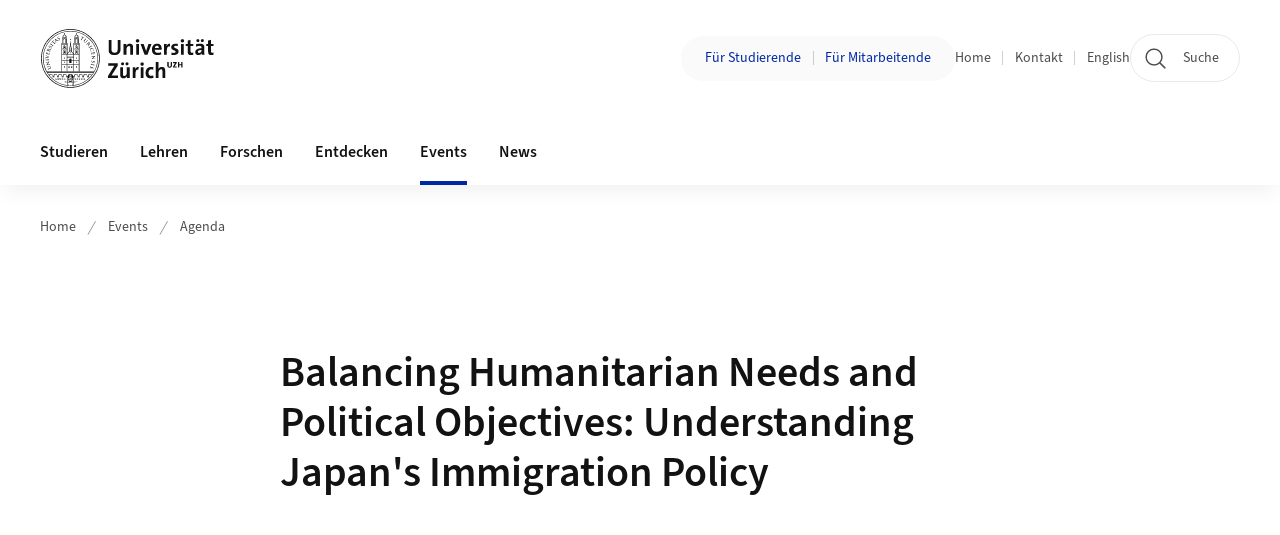

--- FILE ---
content_type: text/html;charset=UTF-8
request_url: https://www.uzh.ch/de/events/agenda.html?group=92&event=58615
body_size: 32959
content:


<!DOCTYPE html>
<html lang="de" data-template="st04">
  

    
    
  
 


<head>
    <meta charset="utf-8">
    <meta name="viewport" content="width=device-width, initial-scale=1.0">
    <title>Aktuelle Veranstaltungen | Universität Zürich | UZH</title>
    <link rel="stylesheet" href="/.resources/uzh-wcms-frontend/1338/assets/css/main.css">
    <link rel="modulepreload" href="/.resources/uzh-wcms-frontend/1338/assets/js/ui.mjs">
    <link href="https://www.uzh.ch/de/events/agenda.html" rel="canonical">
    <link href="https://www.uzh.ch" rel="alternate" hreflang="x-default">
    <link rel="preload" href="/.resources/uzh-wcms-frontend/1338/assets/fonts/WOFF2/SourceSans3-Regular.otf.woff2" as="font" type="font/woff2" crossorigin="anonymous">
    <link rel="preload" href="/.resources/uzh-wcms-frontend/1338/assets/fonts/WOFF2/SourceSans3-Semibold.otf.woff2" as="font" type="font/woff2" crossorigin="anonymous">
   
    <link rel="apple-touch-icon" sizes="180x180" href="/docroot/favicons/apple-touch-icon.png">
    <link rel="icon" type="image/png" sizes="32x32" href="/docroot/favicons/favicon-32x32.png">
    <link rel="icon" type="image/png" sizes="16x16" href="/docroot/favicons/favicon-16x16.png">
    <link rel="manifest" href="/docroot/favicons/site.webmanifest">
    <link rel="shortcut icon" href="/docroot/favicons/favicon.ico">
    <meta name="msapplication-TileColor" content="#ffffff">
    <meta name="msapplication-config" content="/docroot/favicons/browserconfig.xml">
    <meta name="theme-color" content="#ffffff">
  
    <meta property="og:type" content="website">
    <meta property="og:url" content="https://www.uzh.ch/de/events/agenda.html">
    <meta property="og:title" content="Aktuelle Veranstaltungen">
   
      <meta property="og:description" content=""/>
    
    
    <!-- 
    <meta property="twitter:url" content="/pages/layouts/default.html">
    <meta property="twitter:title" content="Default Layout (content area only)">
    <meta property="twitter:description" content="Page description">
    <meta property="twitter:image" content="../../dummy/shareimage_example_1200x630.jpg">
    <meta property="twitter:dnt" content="on">
    -->
    
    
    
 
    
    
    
    
    <script type="text/javascript" src="https://www.webroot.uzh.ch/apps/agenda/ajax/agenda.loader.js"><!-- --></script>

   
      <script type="text/javascript">
  var _paq = _paq || [];
  /* tracker methods like "setCustomDimension" should be called before "trackPageView" */
  _paq.push(['setAPIUrl', "https://webstats.uzh.ch/"]); // overlay fix
  _paq.push(['trackPageView']);
  _paq.push(['enableLinkTracking']);
  (function() {
    var u="https://webstats.uzh.ch/";
    _paq.push(['setTrackerUrl', u+'piwik.php']);
    _paq.push(['setSiteId', 13]);
    var d=document, g=d.createElement('script'), s=d.getElementsByTagName('script')[0];
    g.type='text/javascript'; g.async=true; g.defer=true; g.src=u+'piwik.js'; s.parentNode.insertBefore(g,s);
  })();
</script>

<style>
main section.ContentArea p.lead {
font-size: 1.13rem;
font-weight: 400;
line-height: 1.6;
margin-top: -1.5rem;
margin-bottom: 2.5rem;
color: black;
}

main section.ContentArea p.leadtext {
font-size: 1.13rem;
font-weight: 400;
line-height: 1.6;
color: black;
}
nav.Breadcrumb ul.Breadcrumb--flyout--list li a.Breadcrumb--flyout--link {
padding-left: 1.5rem;
}

@media (min-width: 1150px) {
.HeroSlideshowSlide--content--inner {
padding-right: 4.6rem !important;}
.BigTeaser--content {
padding-right: 1.5rem !important; }
}

@media (max-width: 1150px) {
.HeroSlideshowSlide--text {
font-size: 1em; }
.HeroSlideshowSlide--content--inner {
padding-right: 3.2rem !important; }
}

@media (max-width: 700px) {
.HeroSlideshowSlide--content--inner {
padding-right: 1.5rem !important; }
}

</style> 
  
    <link rel="stylesheet" href="/.resources/uzh-wcms-frontend/webresources/1338/css/main.css">
    <script type="module" src="/.resources/uzh-wcms-frontend/webresources/1338/js/main.js"></script>

    <script src="/docroot/jquery/jquery-3.7.1.min.js"></script>
    <script src="/docroot/jquery/jquery-migrate-3.5.2.min.js"></script>
    
   
     
</head>

  

  <body class="template-st04">
   
    <a id="top"></a>
    <!-- component: SkipLink -->
     <div class="SkipLink__container">
        <!-- component: Link --><a class="Link layout-standalone icon-position-after icon-orientation-down SkipLink js-SkipLink" href="#main-content">Zum Inhalt springen<span class="Link--icon">
                <!-- component: Icon --><span class="Icon" data-name="16--link-internal"><svg>
                        <use xlink:href="#16--link-internal"></use>
                    </svg></span><!-- /component: Icon -->
            </span></a><!-- /component: Link -->
     </div>
     <!-- /component: SkipLink -->
 
   







<!-- component: Header -->
<header class="Header js-Header">
    <p class="visuallyhidden" aria-level="1" role="heading">Header</p>
    <div class="Header--top">
        <div class="Header--logo">
               <a class="Logo" href="https://www.uzh.ch">
                  <svg width="208" height="92" aria-labelledby="logoTitle">
                      <title id="logoTitle">Logo der Universität Zürich, zur Startseite</title>
                      <use href="/docroot/logos/uzh_logo_d_pos.svg#uzh_logo"></use>
                  </svg>
               </a>
        </div>
        <div class="Header--mobileButtons">
            <a class="Header--search" href="/de/search.html">
                  <span class="visuallyhidden">Suche</span>
                  <!-- component: Icon -->
                  <span class="Icon" data-name="24--search">
                      <svg>
                          <use xlink:href="#24--search">
                          </use>
                      </svg>
                  </span>
                  <!-- /component: Icon -->
            </a>
          
          <button class="Header--burger js-Header--burger" type="button" aria-controls="main-nav" aria-expanded="false">
            <span class="visuallyhidden">Navigation öffnen/schliessen</span>
            <span class="Header--burger--open">
                <!-- component: Icon -->
                <span class="Icon" data-name="24--menu">
                    <svg>
                        <use xlink:href="#24--menu">
                        </use>
                    </svg>
                </span>
                <!-- /component: Icon -->
            </span>
            <span class="Header--burger--close">
                <!-- component: Icon -->
                <span class="Icon" data-name="24--close">
                    <svg>
                        <use xlink:href="#24--close">
                        </use>
                    </svg>
                </span>
                <!-- /component: Icon -->
            </span>
          </button>
        </div>
        
        
    </div>
    <div class="Header--bottom js-Header--bottom">
        <div class="Header--bottom--inner">
<!-- component: MainNav -->
<div class="MainNav js-MainNav" id="main-nav" data-mode="lazy">
    

<div class="MainNav--service js-Header--service">

   <!-- component: CorporateSwitch -->
  <div class="CorporateSwitch">
      <span class="visuallyhidden">Zielgruppe wechseln: </span>
      <ul class="CorporateSwitch--list">
          <li>
          
              <a class="CorporateSwitch--link" href="https://www.students.uzh.ch">
                  <!-- component: Icon -->
                  <span class="Icon" data-name="16--link-arrow-sm-right">
                      <svg>
                          <use xlink:href="#16--link-arrow-sm-right">
                          </use>
                      </svg>
                  </span>
                  <!-- /component: Icon -->
                  Für Studierende</a>
          </li>
          <li>
              <a class="CorporateSwitch--link" href="https://www.staff.uzh.ch">
                  <!-- component: Icon -->
                  <span class="Icon" data-name="16--link-arrow-sm-right">
                      <svg>
                          <use xlink:href="#16--link-arrow-sm-right">
                          </use>
                      </svg>
                  </span>
                  <!-- /component: Icon -->Für Mitarbeitende</a>
          </li>
      </ul>
  </div>
  <!-- /component: CorporateSwitch -->
  
  

  <!-- component: ServiceNav -->
  <h2 class="visuallyhidden">Quicklinks und Sprachwechsel</h2>
  <nav class="ServiceNav">
      <ul class="ServiceNav--list">
          <li class="ServiceNav--list--item">
              <a class="ServiceNav--link " href="/de.html">Home</a>
         </li>
         
         
           <li class="ServiceNav--list--item">   
              <a class="ServiceNav--link " href="/de/contact.html">Kontakt</a>
           </li>
         
            <li class="ServiceNav--list--item">
                <a class="ServiceNav--link" href="/en/events/agenda.html">English</a>
            </li>
     </ul>
  </nav>
  <!-- /component: ServiceNav -->
  
  
 
    <!-- component: SearchTrigger -->
    <a class="SearchTrigger" href="/de/search.html" data-js-search-trigger="">
        <!-- component: Icon -->
        <span class="Icon" data-name="24--search">
            <svg>
                <use xlink:href="#24--search">
                </use>
            </svg>
        </span>
        <!-- /component: Icon -->
        <span class="text">Suche</span>
    </a>
    <!-- /component: SearchTrigger -->
</div>       
    <h2 class="visuallyhidden">Hauptnavigation</h2>
    <nav class="MainNav--inner">
        <ul class="MainNav--list js-MainNav--list">
            <!-- Begin: loop through top-level items-->
            
       
             
              <li class="MainNav--list--item js-MainNav--item ">
                  
                  <!-- Button if there are subitems, link if there aren’t-->
                  <button class="MainNav--link js-MainNav--link" type="button" aria-controls="main-nav_overlay_b6dae9a7-1c18-4bb4-b395-6b30b4080c61" aria-expanded="false"> 
                      Studieren  
                      <div class="MainNav--icon">
                          <!-- component: Icon -->
                          <span class="Icon" data-name="16--link-arrow-sm-right">
                              <svg>
                                  <use xlink:href="#16--link-arrow-sm-right">
                                  </use>
                              </svg>
                          </span>
                          <!-- /component: Icon -->
                      </div>
                  </button>
                  
                  <div class="MainNav--overlay js-MainNav--overlay" id="main-nav_overlay_uid-0">
                      <div class="MainNav--overlay--scroller">
                          <div class="MainNav--overlay--inner">
                              <!-- Set data-mainnav-index to the level of nesting-->
                              <div class="MainNav--sub js-MainNav--sub" data-mainnav-index="1">
                                  <div class="MainNav--sub--back">
                                      <!-- component: Button -->
                                      <button class="Button js-MainNav--back" type="button">
                                          <span class="Button--inner">Zurück</span>
                                          <span class="Button--icon">
                                              <!-- component: Icon -->
                                              <span class="Icon" data-name="16--link-arrow-sm-right">
                                                  <svg>
                                                      <use xlink:href="#16--link-arrow-sm-right">
                                                      </use>
                                                  </svg>
                                              </span>
                                              <!-- /component: Icon -->
                                          </span>
                                      </button>
                                      <!-- /component: Button -->
                                  </div>
                                  <div class="MainNav--sub--title">
                                      <!-- component: Link -->
                                      <a class="Link layout-standalone size-small" href="/de/studies.html">
                                          <span class="visuallyhidden">Studieren</span>
                                          Studieren
                                          <span class="Link--icon">
                                              <!-- component: Icon -->
                                              <span class="Icon" data-name="16--link-internal">
                                                  <svg>
                                                      <use xlink:href="#16--link-internal">
                                                      </use>
                                                  </svg>
                                              </span>
                                              <!-- /component: Icon -->
                                          </span>
                                      </a>
                                      <!-- /component: Link -->
                                  </div> 
                                  <ul class="MainNav--sub--list js-MainNav--overflow">
                                  </ul>
                                  <button class="js-MainNav--close FocusOnly">Menü schliessen</button>
                              </div>
                          </div>
                      </div>
                  </div>
              </li>
              
       
             
              <li class="MainNav--list--item js-MainNav--item ">
                  
                  <!-- Button if there are subitems, link if there aren’t-->
                  <button class="MainNav--link js-MainNav--link" type="button" aria-controls="main-nav_overlay_4344b263-d4b7-4c23-a5e9-7b0dfeafd157" aria-expanded="false"> 
                      Lehren  
                      <div class="MainNav--icon">
                          <!-- component: Icon -->
                          <span class="Icon" data-name="16--link-arrow-sm-right">
                              <svg>
                                  <use xlink:href="#16--link-arrow-sm-right">
                                  </use>
                              </svg>
                          </span>
                          <!-- /component: Icon -->
                      </div>
                  </button>
                  
                  <div class="MainNav--overlay js-MainNav--overlay" id="main-nav_overlay_uid-1">
                      <div class="MainNav--overlay--scroller">
                          <div class="MainNav--overlay--inner">
                              <!-- Set data-mainnav-index to the level of nesting-->
                              <div class="MainNav--sub js-MainNav--sub" data-mainnav-index="1">
                                  <div class="MainNav--sub--back">
                                      <!-- component: Button -->
                                      <button class="Button js-MainNav--back" type="button">
                                          <span class="Button--inner">Zurück</span>
                                          <span class="Button--icon">
                                              <!-- component: Icon -->
                                              <span class="Icon" data-name="16--link-arrow-sm-right">
                                                  <svg>
                                                      <use xlink:href="#16--link-arrow-sm-right">
                                                      </use>
                                                  </svg>
                                              </span>
                                              <!-- /component: Icon -->
                                          </span>
                                      </button>
                                      <!-- /component: Button -->
                                  </div>
                                  <div class="MainNav--sub--title">
                                      <!-- component: Link -->
                                      <a class="Link layout-standalone size-small" href="/de/teachingandeducation.html">
                                          <span class="visuallyhidden">Lehren</span>
                                          Lehren
                                          <span class="Link--icon">
                                              <!-- component: Icon -->
                                              <span class="Icon" data-name="16--link-internal">
                                                  <svg>
                                                      <use xlink:href="#16--link-internal">
                                                      </use>
                                                  </svg>
                                              </span>
                                              <!-- /component: Icon -->
                                          </span>
                                      </a>
                                      <!-- /component: Link -->
                                  </div> 
                                  <ul class="MainNav--sub--list js-MainNav--overflow">
                                  </ul>
                                  <button class="js-MainNav--close FocusOnly">Menü schliessen</button>
                              </div>
                          </div>
                      </div>
                  </div>
              </li>
              
       
             
              <li class="MainNav--list--item js-MainNav--item ">
                  
                  <!-- Button if there are subitems, link if there aren’t-->
                  <button class="MainNav--link js-MainNav--link" type="button" aria-controls="main-nav_overlay_7eadb95f-9115-4ece-83c7-cf8df74b2fe5" aria-expanded="false"> 
                      Forschen  
                      <div class="MainNav--icon">
                          <!-- component: Icon -->
                          <span class="Icon" data-name="16--link-arrow-sm-right">
                              <svg>
                                  <use xlink:href="#16--link-arrow-sm-right">
                                  </use>
                              </svg>
                          </span>
                          <!-- /component: Icon -->
                      </div>
                  </button>
                  
                  <div class="MainNav--overlay js-MainNav--overlay" id="main-nav_overlay_uid-2">
                      <div class="MainNav--overlay--scroller">
                          <div class="MainNav--overlay--inner">
                              <!-- Set data-mainnav-index to the level of nesting-->
                              <div class="MainNav--sub js-MainNav--sub" data-mainnav-index="1">
                                  <div class="MainNav--sub--back">
                                      <!-- component: Button -->
                                      <button class="Button js-MainNav--back" type="button">
                                          <span class="Button--inner">Zurück</span>
                                          <span class="Button--icon">
                                              <!-- component: Icon -->
                                              <span class="Icon" data-name="16--link-arrow-sm-right">
                                                  <svg>
                                                      <use xlink:href="#16--link-arrow-sm-right">
                                                      </use>
                                                  </svg>
                                              </span>
                                              <!-- /component: Icon -->
                                          </span>
                                      </button>
                                      <!-- /component: Button -->
                                  </div>
                                  <div class="MainNav--sub--title">
                                      <!-- component: Link -->
                                      <a class="Link layout-standalone size-small" href="/de/researchinnovation.html">
                                          <span class="visuallyhidden">Forschen</span>
                                          Forschen
                                          <span class="Link--icon">
                                              <!-- component: Icon -->
                                              <span class="Icon" data-name="16--link-internal">
                                                  <svg>
                                                      <use xlink:href="#16--link-internal">
                                                      </use>
                                                  </svg>
                                              </span>
                                              <!-- /component: Icon -->
                                          </span>
                                      </a>
                                      <!-- /component: Link -->
                                  </div> 
                                  <ul class="MainNav--sub--list js-MainNav--overflow">
                                  </ul>
                                  <button class="js-MainNav--close FocusOnly">Menü schliessen</button>
                              </div>
                          </div>
                      </div>
                  </div>
              </li>
              
       
             
              <li class="MainNav--list--item js-MainNav--item ">
                  
                  <!-- Button if there are subitems, link if there aren’t-->
                  <button class="MainNav--link js-MainNav--link" type="button" aria-controls="main-nav_overlay_4a2fa98b-e9fc-4bc6-9604-521bfc31f733" aria-expanded="false"> 
                      Entdecken  
                      <div class="MainNav--icon">
                          <!-- component: Icon -->
                          <span class="Icon" data-name="16--link-arrow-sm-right">
                              <svg>
                                  <use xlink:href="#16--link-arrow-sm-right">
                                  </use>
                              </svg>
                          </span>
                          <!-- /component: Icon -->
                      </div>
                  </button>
                  
                  <div class="MainNav--overlay js-MainNav--overlay" id="main-nav_overlay_uid-3">
                      <div class="MainNav--overlay--scroller">
                          <div class="MainNav--overlay--inner">
                              <!-- Set data-mainnav-index to the level of nesting-->
                              <div class="MainNav--sub js-MainNav--sub" data-mainnav-index="1">
                                  <div class="MainNav--sub--back">
                                      <!-- component: Button -->
                                      <button class="Button js-MainNav--back" type="button">
                                          <span class="Button--inner">Zurück</span>
                                          <span class="Button--icon">
                                              <!-- component: Icon -->
                                              <span class="Icon" data-name="16--link-arrow-sm-right">
                                                  <svg>
                                                      <use xlink:href="#16--link-arrow-sm-right">
                                                      </use>
                                                  </svg>
                                              </span>
                                              <!-- /component: Icon -->
                                          </span>
                                      </button>
                                      <!-- /component: Button -->
                                  </div>
                                  <div class="MainNav--sub--title">
                                      <!-- component: Link -->
                                      <a class="Link layout-standalone size-small" href="/de/explore.html">
                                          <span class="visuallyhidden">Entdecken</span>
                                          Entdecken
                                          <span class="Link--icon">
                                              <!-- component: Icon -->
                                              <span class="Icon" data-name="16--link-internal">
                                                  <svg>
                                                      <use xlink:href="#16--link-internal">
                                                      </use>
                                                  </svg>
                                              </span>
                                              <!-- /component: Icon -->
                                          </span>
                                      </a>
                                      <!-- /component: Link -->
                                  </div> 
                                  <ul class="MainNav--sub--list js-MainNav--overflow">
                                  </ul>
                                  <button class="js-MainNav--close FocusOnly">Menü schliessen</button>
                              </div>
                          </div>
                      </div>
                  </div>
              </li>
              
       
             
              <li class="MainNav--list--item js-MainNav--item is-active">
                  
                  <!-- Button if there are subitems, link if there aren’t-->
                  <button class="MainNav--link js-MainNav--link" type="button" aria-controls="main-nav_overlay_8964afe8-7526-4284-bd90-7676990efeb0" aria-expanded="false"> 
                      Events  
                      <div class="MainNav--icon">
                          <!-- component: Icon -->
                          <span class="Icon" data-name="16--link-arrow-sm-right">
                              <svg>
                                  <use xlink:href="#16--link-arrow-sm-right">
                                  </use>
                              </svg>
                          </span>
                          <!-- /component: Icon -->
                      </div>
                  </button>
                  
                  <div class="MainNav--overlay js-MainNav--overlay" id="main-nav_overlay_uid-4">
                      <div class="MainNav--overlay--scroller">
                          <div class="MainNav--overlay--inner">
                              <!-- Set data-mainnav-index to the level of nesting-->
                              <div class="MainNav--sub js-MainNav--sub" data-mainnav-index="1">
                                  <div class="MainNav--sub--back">
                                      <!-- component: Button -->
                                      <button class="Button js-MainNav--back" type="button">
                                          <span class="Button--inner">Zurück</span>
                                          <span class="Button--icon">
                                              <!-- component: Icon -->
                                              <span class="Icon" data-name="16--link-arrow-sm-right">
                                                  <svg>
                                                      <use xlink:href="#16--link-arrow-sm-right">
                                                      </use>
                                                  </svg>
                                              </span>
                                              <!-- /component: Icon -->
                                          </span>
                                      </button>
                                      <!-- /component: Button -->
                                  </div>
                                  <div class="MainNav--sub--title">
                                      <!-- component: Link -->
                                      <a class="Link layout-standalone size-small" href="/de/events.html">
                                          <span class="visuallyhidden">Events</span>
                                          Events
                                          <span class="Link--icon">
                                              <!-- component: Icon -->
                                              <span class="Icon" data-name="16--link-internal">
                                                  <svg>
                                                      <use xlink:href="#16--link-internal">
                                                      </use>
                                                  </svg>
                                              </span>
                                              <!-- /component: Icon -->
                                          </span>
                                      </a>
                                      <!-- /component: Link -->
                                  </div> 
                                  <ul class="MainNav--sub--list js-MainNav--overflow">
                                  </ul>
                                  <button class="js-MainNav--close FocusOnly">Menü schliessen</button>
                              </div>
                          </div>
                      </div>
                  </div>
              </li>
              
       
             
              <li class="MainNav--list--item js-MainNav--item ">
                  
                      <a class="MainNav--link" href="/de/news.html">News</a>
                  
                  
                  <div class="MainNav--overlay js-MainNav--overlay" id="main-nav_overlay_uid-5">
                      <div class="MainNav--overlay--scroller">
                          <div class="MainNav--overlay--inner">
                              <!-- Set data-mainnav-index to the level of nesting-->
                              <div class="MainNav--sub js-MainNav--sub" data-mainnav-index="1">
                                  <div class="MainNav--sub--back">
                                      <!-- component: Button -->
                                      <button class="Button js-MainNav--back" type="button">
                                          <span class="Button--inner">Zurück</span>
                                          <span class="Button--icon">
                                              <!-- component: Icon -->
                                              <span class="Icon" data-name="16--link-arrow-sm-right">
                                                  <svg>
                                                      <use xlink:href="#16--link-arrow-sm-right">
                                                      </use>
                                                  </svg>
                                              </span>
                                              <!-- /component: Icon -->
                                          </span>
                                      </button>
                                      <!-- /component: Button -->
                                  </div>
                                  <div class="MainNav--sub--title">
                                      <!-- component: Link -->
                                      <a class="Link layout-standalone size-small" href="/de/news.html">
                                          <span class="visuallyhidden">News</span>
                                          News
                                          <span class="Link--icon">
                                              <!-- component: Icon -->
                                              <span class="Icon" data-name="16--link-internal">
                                                  <svg>
                                                      <use xlink:href="#16--link-internal">
                                                      </use>
                                                  </svg>
                                              </span>
                                              <!-- /component: Icon -->
                                          </span>
                                      </a>
                                      <!-- /component: Link -->
                                  </div> 
                                  <ul class="MainNav--sub--list js-MainNav--overflow">
                                  </ul>
                                  <button class="js-MainNav--close FocusOnly">Menü schliessen</button>
                              </div>
                          </div>
                      </div>
                  </div>
              </li>
              
              
        </ul>
        <!-- Begin: empty container for items that don't fit viewport-->
        <!-- Must always be there, items are added via JS-->
        <ul class="MainNav--list more js-MainNav--more">
            <li class="MainNav--list--item js-MainNav--item more">
                <button class="MainNav--link js-MainNav--link" aria-controls="main-nav_overlay_uid-4" aria-expanded="false" type="button">
                    Mehr
                    <div class="MainNav--icon">
                        <!-- component: Icon -->
                        <span class="Icon" data-name="16--menu">
                            <svg>
                                <use xlink:href="#16--menu">
                                </use>
                            </svg>
                        </span>
                        <!-- /component: Icon -->
                    </div>
                </button>
                <div class="MainNav--overlay js-MainNav--overlay" id="main-nav_overlay_uid-4">
                    <div class="MainNav--overlay--scroller">
                        <div class="MainNav--overlay--inner">
                            <!-- data-mainnav-index must be 0 within this placeholder container-->
                            <div class="MainNav--sub js-MainNav--sub" data-mainnav-index="0">
                                <ul class="MainNav--sub--list js-MainNav--overflow">
                                </ul>
                                <button class="js-MainNav--close FocusOnly">Menü schliessen</button>
                            </div>
                        </div>
                    </div>
                </div>
            </li>
            <!-- End: empty container for items that don't fit viewport-->
        </ul>
    </nav>
</div>
<!-- /component: MainNav -->        </div>
    </div>
</header>
<!-- /component: Header -->
    
   
     

 <main id="main-content">
 
 
             

 
  <!-- component: Breadcrumb -->
  <nav class="Breadcrumb js-Breadcrumb">
      <ol class="Breadcrumb--list js-Breadcrumb--list" data-js-scroll-style="{&quot;horizontal&quot;:true}" aria-label="Breadcrumb">
   
             
                
                 <li class="Breadcrumb--list--item">
                   <a class="Breadcrumb--link" href="/de.html">Home</a>
                   <!-- component: Icon -->
                   <span class="Icon" data-name="16--breadcrumb-separator">
                     <svg>
                       <use xlink:href="#16--breadcrumb-separator">
                       </use>
                     </svg>
                   </span>
                   <!-- /component: Icon -->
                 </li>
                
             
                
                 <li class="Breadcrumb--list--item">
                   <a class="Breadcrumb--link" href="/de/events.html">Events</a>
                   <!-- component: Icon -->
                   <span class="Icon" data-name="16--breadcrumb-separator">
                     <svg>
                       <use xlink:href="#16--breadcrumb-separator">
                       </use>
                     </svg>
                   </span>
                   <!-- /component: Icon -->
                 </li>
             
                
        
              <li class="Breadcrumb--list--item">
              
                
                   <a class="Breadcrumb--link" href="/de/events/agenda.html">Agenda</a> 
          </li>
         
      </ol>
  </nav>
  <!-- /component: Breadcrumb -->

  <section class="Intro">
      <div class="Intro--inner">
      
      
          <div class="Intro--content">
          </div>
          
          <div class="Intro--top">
                  <h1 class="Intro--title richtext">Aktuelle Veranstaltungen</h1>
              
          </div>
          
  
  
  
  
      </div>
  </section>
<section class="ContentArea">
     
 </section>  <!-- component: RelatedArea -->
  <section class="RelatedArea">
    <div class="MasonryGridWrapper">
      <h2 class="visuallyhidden">Weiterführende Informationen</h2>
      <div class="MasonryGrid js-MasonryGrid">
         <div class="MasonryGrid--item js-MasonryGrid--item">

<!-- component: Teaser -->
<div class="Teaser">
    <div class="Teaser--inner">
        <div class="Teaser--header">

             
            
            
            
             <h3 class="Teaser--title">UZH Agenda</h3>
            
            
            
        </div>
        
        


        
        
        <div class="Teaser--body">
            <div class="Teaser--text richtext"></div>
<ul class="Teaser--linkList">
         <li class="Teaser--linkList--link">

    
        
           <a class="Link size-small" title="Event in die UZH Agenda aufnehmen" href="/de/events/agenda/input.html">Event in die UZH Agenda aufnehmen</a>
          
     </li>
     <li class="Teaser--linkList--link">

    
        
           <a class="Link size-small" title="Agenda für UZH-Angehörige" href="/de/events/agenda/funktionen.html">Agenda für UZH-Angehörige</a>
          
     </li>
     <li class="Teaser--linkList--link">

    
        
           <a class="Link size-small" title="Newsletter abonnieren" href="/de/events/agenda/newsletter.html">Newsletter abonnieren</a>
          
     </li>
     <li class="Teaser--linkList--link">

    
        
           <a class="Link size-small" title="Login für registrierte Benutzer:innen" href="/de/events/agenda/login.html">Login für registrierte Benutzer:innen</a>
          
     </li>
</ul>        </div>
    </div>
</div>         </div>
         <div class="MasonryGrid--item js-MasonryGrid--item">

<!-- component: Teaser -->
<div class="Teaser">
    <div class="Teaser--inner">
        <div class="Teaser--header">

             
            
            
            
             <h3 class="Teaser--title">Vorlesungsreihen</h3>
            
            
            
        </div>
        
        


        
        
        <div class="Teaser--body">
            <div class="Teaser--text richtext"></div>
<ul class="Teaser--linkList">
         <li class="Teaser--linkList--link">

    
        
           <a class="Link size-small" title="Ringvorlesungen" href="/de/events/agenda/public-lectures.html">Ringvorlesungen</a>
          
     </li>
     <li class="Teaser--linkList--link">

    
        
           <a class="Link size-small" title="Antrittsvorlesungen" href="/de/events/agenda/antrittsvorlesungen.html">Antrittsvorlesungen</a>
          
     </li>
     <li class="Teaser--linkList--link">

    
        
           <a class="Link size-small" title="Alle Vorlesungsreihen" href="/de/events/agenda/series.html">Alle Vorlesungsreihen</a>
          
     </li>
</ul>        </div>
    </div>
</div>         </div>
         <div class="MasonryGrid--item js-MasonryGrid--item">

<!-- component: Teaser -->
<div class="Teaser">
    <div class="Teaser--inner">
        <div class="Teaser--header">

             
            
            
            
             <h3 class="Teaser--title">Ausstellungen</h3>
            
            
            
        </div>
        
        


        
        
        <div class="Teaser--body">
            <div class="Teaser--text richtext"></div>
<ul class="Teaser--linkList">
         <li class="Teaser--linkList--link">

    
        
           <a class="Link size-small" title="Aktuelle Ausstellungen" href="/de/events/agenda/exhibitions.html">Aktuelle Ausstellungen</a>
          
     </li>
</ul>        </div>
    </div>
</div>         </div>
      </div>
    </div>
  </section>



 
 
    <!-- component: CrawlerLinks -->
      <div class="CrawlerLinks">
          <ul>
          
          
              
          </ul>
      </div>
      <!-- /component: CrawlerLinks -->
    
 </main>    
       
<footer class="Footer">
    
       <p class="visuallyhidden" aria-level="1" role="heading">Footer</p>
    
       <div class="Footer--main"> 
  
              
              <div class="Footer--column">
 <!-- component: FooterLinkList -->
 <div class="FooterLinkList">
    <h2 class="FooterLinkList--title">Studium</h2>
    <!-- div if single entry, ul if multiple-->
<!-- div if single entry, ul if multiple-->
<ul class="FooterLinkList--list">
        <li class="FooterLink--item">

    
        
           <a class="Link size-small" title="Studienangebot" href="/de/studies/programs.html">Studienangebot</a>
          
     </li>
     <li class="FooterLink--item">

    
        
           <a class="Link size-small" title="Bewerbung und Zulassung" href="/de/studies/application.html">Bewerbung und Zulassung</a>
          
     </li>
     <li class="FooterLink--item">

    
        
           <a class="Link size-small" title="Semesterdaten" href="/de/studies/dates/dates.html">Semesterdaten</a>
          
     </li>
     <li class="FooterLink--item">

    
        
           <a class="Link size-small" title="Vorlesungsverzeichnis" href="/de/studies/programs/vvz.html">Vorlesungsverzeichnis</a>
          
     </li>
     <li class="FooterLink--item">


       



    
   
       <a class="Link size-small" title="Studierendenportal"  alt="Externer Link" href="https://studentservices.uzh.ch/" target="_blank">Studierendenportal</a>

     
     </li>
     <li class="FooterLink--item">


       



    
   
       <a class="Link size-small" title="Universitätsbibliothek"  alt="Externer Link" href="https://www.ub.uzh.ch/de.html" target="_blank">Universitätsbibliothek</a>

     
     </li>
     <li class="FooterLink--item">

    
        
           <a class="Link size-small" title="Weiterbildung" href="/de/studies/programs/continuingeducation.html">Weiterbildung</a>
          
     </li>
</ul>


 </div>              </div>
          
            
              <div class="Footer--column">
 <!-- component: FooterLinkList -->
 <div class="FooterLinkList">
    <h2 class="FooterLinkList--title">Universität</h2>
    <!-- div if single entry, ul if multiple-->
<!-- div if single entry, ul if multiple-->
<ul class="FooterLinkList--list">
        <li class="FooterLink--item">

    
        
           <a class="Link size-small" title="Fakultäten und Institute" href="/de/explore/faculties.html">Fakultäten und Institute</a>
          
     </li>
     <li class="FooterLink--item">

    
        
           <a class="Link size-small" title="Museen und Sammlungen" href="/de/explore/museums.html">Museen und Sammlungen</a>
          
     </li>
     <li class="FooterLink--item">

    
        
           <a class="Link size-small" title="Spitäler und Kliniken" href="/de/explore/hospitals.html">Spitäler und Kliniken</a>
          
     </li>
     <li class="FooterLink--item">


       



    
   
       <a class="Link size-small" title="Mensen und Cafeterias"  alt="Externer Link" href="https://www.mensa.uzh.ch/de.html" target="_blank">Mensen und Cafeterias</a>

     
     </li>
     <li class="FooterLink--item">


       



    
   
       <a class="Link size-small" title="UZH Merchandise"  alt="Externer Link" href="https://shop.uzh.ch/de/" target="_blank">UZH Merchandise</a>

     
     </li>
     <li class="FooterLink--item">


       



    
   
       <a class="Link size-small" title="Newsletter"  alt="Externer Link" href="https://www.news.uzh.ch/de/subscribe.html" target="_blank">Newsletter</a>

     
     </li>
     <li class="FooterLink--item">

    
        
           <a class="Link size-small" title="Jobs" href="/de/explore/work/jobs.html">Jobs</a>
          
     </li>
</ul>


 </div>              </div>
            
              <div class="Footer--column">
 <!-- component: FooterLinkList -->
 <div class="FooterLinkList">
    <h2 class="FooterLinkList--title">Get in Touch</h2>
    <!-- div if single entry, ul if multiple-->
<!-- div if single entry, ul if multiple-->
<ul class="FooterLinkList--list">
        <li class="FooterLink--item">


       



    
   
       <a class="Link size-small" title="Telefonbuch"  alt="Externer Link" href="https://www.phonebook.uzh.ch/" target="_blank">Telefonbuch</a>

     
     </li>
     <li class="FooterLink--item">

    
        
           <a class="Link size-small" title="Standorte und Pläne" href="/de/explore/info/sites.html">Standorte und Pläne</a>
          
     </li>
     <li class="FooterLink--item">

    
        
           <a class="Link size-small" title="Öffnungszeiten" href="/de/explore/info/hours.html">Öffnungszeiten</a>
          
     </li>
     <li class="FooterLink--item">

    
        
           <a class="Link size-small" title="Für Medien" href="https://www.news.uzh.ch/de/media.html">Für Medien</a>
          
     </li>
     <li class="FooterLink--item">


       



    
   
       <a class="Link size-small" title="For Internationals"  alt="Externer Link" href="http://www.internationals.uzh.ch/en.html" target="_blank">For Internationals</a>

     
     </li>
     <li class="FooterLink--item">


       



    
   
       <a class="Link size-small" title="UZH Alumni"  alt="Externer Link" href="https://uzhalumni.ch/" target="_blank">UZH Alumni</a>

     
     </li>
     <li class="FooterLink--item">


       



    
   
       <a class="Link size-small" title="UZH Foundation"  alt="Externer Link" href="https://www.uzhfoundation.ch/" target="_blank">UZH Foundation</a>

     
     </li>
</ul>


 </div>             </div>
            
         
          <div class="Footer--column">

<!-- component: FooterSocialMediaList -->
<div class="FooterSocialMediaList">
    <h2 class="FooterSocialMediaList--title">Folgen Sie uns</h2>
    <ul class="FooterSocialMediaList--list">
    
        <li class="FooterSocialMediaList--item">
          <a class="FooterSocialMediaList--link" href="https://linkedin.com/company/uzh" target="_blank">
              <!-- component: Icon -->
              <span class="Icon" data-name="16--linkedin">
                  <svg>
                      <use xlink:href="#16--linkedin">
                      </use>
                  </svg>
              </span>
              <!-- /component: Icon -->LinkedIn</a>
        </li>
     
     
        <li class="FooterSocialMediaList--item">
          <a class="FooterSocialMediaList--link" href="https://www.instagram.com/uzh.ch/" target="_blank">
              <!-- component: Icon -->
              <span class="Icon" data-name="16--instagram">
                  <svg>
                      <use xlink:href="#16--instagram">
                      </use>
                  </svg>
              </span>
              <!-- /component: Icon -->Instagram</a>
        </li>
     
        <li class="FooterSocialMediaList--item">
          <a class="FooterSocialMediaList--link" href="https://www.facebook.com/uzh.ch" target="_blank">
              <!-- component: Icon -->
              <span class="Icon" data-name="16--facebook">
                  <svg>
                      <use xlink:href="#16--facebook">
                      </use>
                  </svg>
              </span>
              <!-- /component: Icon -->Facebook</a>
        </li>
     
         <li class="FooterSocialMediaList--item">
           <a class="FooterSocialMediaList--link" href="https://www.tiktok.com/@uzh.ch" target="_blank">
             <!-- component: Icon -->
             <span class="Icon" data-name="16--tiktok">
              <svg id="Ebene_1" xmlns="http://www.w3.org/2000/svg" version="1.1" viewBox="0 0 463.2 530">
              <!-- Generator: Adobe Illustrator 29.2.1, SVG Export Plug-In . SVG Version: 2.1.0 Build 116)  -->
              <defs>
                <style>
                  .st0 {
                    fill: #4c4c4c;
                  }
                </style>
              </defs>
              <path class="st0" d="M436.5,123.8c-54.5-11.6-95-57.3-100.2-112.8V-.7h-91.5v363.3c-.1,42.5-34.7,76.8-77.2,76.7-23.9,0-46.5-11.3-61-30.4h0s0,0,0,0c-25.7-33.8-19.1-82.1,14.7-107.8,19.9-15.1,46-19.6,69.9-12v-93C99.2,183.3,14.3,247.6,1.6,339.6c-7.1,51.5,10,103.4,46.3,140.5,64.9,66.4,171.4,67.7,237.8,2.7,32.4-31.6,50.6-75,50.6-120.3v-185.6c37,26.4,81.3,40.6,126.8,40.5v-91c-9,0-17.9-.9-26.7-2.8h0Z"/>
            </svg>
             </span>
             <!-- /component: Icon -->TikTok</a>
         </li>
        
                
          <li class="FooterSocialMediaList--item">
            <a class="FooterSocialMediaList--link" href="https://youtube.com/uzhch" target="_blank">
            <!-- component: Icon -->
              <span class="Icon" data-name="16--youtube"><svg>
                    <use xlink:href="#16--youtube"></use>
                </svg></span><!-- /component: Icon -->YouTube
            </a>
          </li>
        
        
          <li class="FooterSocialMediaList--item">
            <a class="FooterSocialMediaList--link" href="https://issuu.com/uzhch" target="_blank">
                <!-- component: Icon -->
                <span class="Icon" data-name="16--issuu">
                    <svg>
                        <use xlink:href="#16--issuu">
                        </use>
                    </svg>
                </span>
                <!-- /component: Icon -->Issuu</a>
          </li>
        
        
        
           
    
    
        
       
        
    </ul>
</div>
<!-- /component: FooterSocialMediaList -->
          </div>
      
      </div>
    <div class="Footer--bottom">
        <h2 class="visuallyhidden">Weiterführende Links</h2>
        <div class="Footer--logos">
        
        
              
              <!-- div if single entry, ul if multiple-->
              <ul class="Footer--logos--list">
                <!-- div if single entry, li if multiple-->
                <li class="Footer--logos--item">
                    <a class="Footer--logo" href="https://www.uzh.ch">
                        <img src="/docroot/logos/uzh_logo_d_pos.svg" alt="Logo der Universität Zürich, zur Startseite">
                    </a>
                </li>
            
                  <li class="Footer--logos--item">
                    <a class="Footer--logo" href="https://www.swissuniversities.ch/"/>
                        <img src="/dam/jcr:aab89268-9d70-4e28-b49e-77f7298dcf58/logo_swissuniversities.svg" alt="swissuniversities">
                    </a>
                  </li>   
                  <li class="Footer--logos--item">
                    <a class="Footer--logo" href="https://www.leru.org/"/>
                        <img src="/dam/jcr:6f9d9cf1-233f-467d-9684-465cdbe258e0/leru.svg" alt="LERU – League of European Research Universities">
                    </a>
                  </li>   
                  <li class="Footer--logos--item">
                    <a class="Footer--logo" href="https://www.una-europa.eu/"/>
                        <img src="/dam/jcr:26c8d3ca-349c-4308-a5aa-6d4c086ee32e/unaeuropa2.svg" alt="una europa">
                    </a>
                  </li>   
                  <li class="Footer--logos--item">
                    <a class="Footer--logo" href="https://universitas21.com/"/>
                        <img src="/dam/jcr:483afe9a-d8eb-4324-93d6-3195b72cf2c6/logo_u21.svg" alt="Universitas 21">
                    </a>
                  </li>   
              </ul>
           
        </div>
        <!-- component: FooterMeta -->
        <div class="FooterMeta">
            <p class="FooterMeta--copyright">&copy;&nbsp;2023 Universität Zürich </p>
            <nav>
                <ul class="FooterMeta--linkList">
                      <li>
                        <a class="FooterMeta--link" href="/de/impressum.html">Impressum</a>
                      </li>
                    
                      <li>
                        <a class="FooterMeta--link" href="/de/contact.html">Kontakt</a>
                      </li>
                   
                        <li>
                          <a class="FooterMeta--link" href="https://www.uzh.ch/de/accessibility">Accessibility</a>
                        </li>
                   
                      <li>
                         <a  class="FooterMeta--link" href="https://www.uzh.ch/de/privacy">Datenschutzerklärung</a> 
                      </li>
                </ul>
            </nav>
        <!-- /component: FooterMeta -->
    </div>
   
    
    
</footer>    
    
    <!-- place Footer component here-->
    <script src="/.resources/uzh-wcms-frontend/1338/assets/js/ui.mjs" type="module"></script>
    <template id="template-lightbox">
        <!-- component: Lightbox -->
        <div class="Lightbox">
            <div class="Lightbox--inner"><img src="" alt="" /><button class="Lightbox--close js-Lightbox--close" type="button">
                    <!-- component: Icon --><span class="Icon" data-name="lightbox-close"><svg>
                            <use xlink:href="#lightbox-close"></use>
                        </svg></span><!-- /component: Icon --><span class="visuallyhidden">Bild Overlay schliessen</span>
                </button></div>
        </div><!-- /component: Lightbox -->
    </template>
    <template id="template-lightbox-video">
        <!-- component: LightboxVideo -->
        <div class="Lightbox">
            <div class="Lightbox--inner"><video src="" autoplay="autoplay" playsinline="playsinline"></video><button class="Lightbox--close js-Lightbox--close" type="button">
                    <!-- component: Icon --><span class="Icon" data-name="lightbox-close"><svg>
                            <use xlink:href="#lightbox-close"></use>
                        </svg></span><!-- /component: Icon --><span class="visuallyhidden">Video Overlay schliessen</span>
                </button></div>
        </div><!-- /component: LightboxVideo -->
    </template>
    
    <template id="main-nav-link">
        <!-- component: MainNav--link --><a class="MainNav--link js-MainNav--link" href="[%=href%]" aria-current="[%=ariaCurrent%]">[%=content%]</a><!-- /component: MainNav--link -->
    </template>
    <template id="main-nav-link-plain">
        <!-- component: MainNav--link --><a class="MainNav--link" href="[%=href%]" aria-current="[%=ariaCurrent%]">[%=content%]</a><!-- /component: MainNav--link -->
    </template>
    <template id="main-nav-button">
        <!-- component: MainNav--link --><a class="MainNav--link js-MainNav--link" role="button" href="[%=href%]" aria-current="[%=ariaCurrent%]" aria-controls="[%=ariaControls%]" aria-expanded="false">[%=content%]<span class="MainNav--icon">
                <!-- component: Icon --><span class="Icon" data-name="16--link-arrow-sm-right"><svg>
                        <use xlink:href="#16--link-arrow-sm-right"></use>
                    </svg></span><!-- /component: Icon -->
            </span></a><!-- /component: MainNav--link -->
    </template>
    <template id="main-nav-overlay">
        <!-- component: MainNav--overlay -->
        <div class="MainNav--overlay js-MainNav--overlay" id="[%=id%]">
            <div class="MainNav--overlay--scroller">
                <div class="MainNav--overlay--inner">
                    <!-- Set data-mainnav-index to the level of nesting-->
                    <div class="MainNav--sub js-MainNav--sub" data-mainnav-index="1">
                        <div class="MainNav--sub--back">
                            <!-- component: Button --><button class="Button js-MainNav--back" type="button"><span class="Button--inner">zurück</span><span class="Button--icon">
                                    <!-- component: Icon --><span class="Icon" data-name="16--link-arrow-sm-right"><svg>
                                            <use xlink:href="#16--link-arrow-sm-right"></use>
                                        </svg></span><!-- /component: Icon -->
                                </span></button><!-- /component: Button -->
                        </div>
                        <div class="MainNav--sub--title">
                            <!-- component: Link --><a class="Link layout-standalone size-small" href="[%=href%]"><span class="visuallyhidden">Übersichtsseite</span>[%=text%]<span class="Link--icon">
                                    <!-- component: Icon --><span class="Icon" data-name="16--link-internal"><svg>
                                            <use xlink:href="#16--link-internal"></use>
                                        </svg></span><!-- /component: Icon -->
                                </span></a><!-- /component: Link -->
                        </div>
                        <ul class="MainNav--sub--list">[%=content%]</ul><button class="js-MainNav--close FocusOnly" type="button">Menu schliessen</button>
                    </div>
                </div>
            </div>
        </div><!-- /component: MainNav--overlay -->
    </template>
    <template id="main-nav-subitem">
        <!-- component: MainNavSubItem -->
        <!-- Button if there are nested subitems, link if there aren’t-->
        <!-- Add aria-current="page" if this is the currently active page--><a class="MainNav--link js-MainNav--sublink" href="[%=href%]" aria-controls="[%=id%]" aria-expanded="false" role="button">[%=text%]<span class="MainNav--icon">
                <!-- component: Icon --><span class="Icon" data-name="16--link-arrow-sm-right"><svg>
                        <use xlink:href="#16--link-arrow-sm-right"></use>
                    </svg></span><!-- /component: Icon -->
            </span></a><!-- Set data-mainnav-index to the level of nesting-->
        <div class="MainNav--sub js-MainNav--sub" id="[%=id%]" data-mainnav-index="[%=index%]">
            <div class="MainNav--sub--back">
                <!-- component: Button --><button class="Button js-MainNav--back" type="button"><span class="Button--inner">zurück</span><span class="Button--icon">
                        <!-- component: Icon --><span class="Icon" data-name="16--link-arrow-sm-right"><svg>
                                <use xlink:href="#16--link-arrow-sm-right"></use>
                            </svg></span><!-- /component: Icon -->
                    </span></button><!-- /component: Button -->
            </div>
            <div class="MainNav--sub--title">
                <!-- component: Link --><a class="Link layout-standalone size-small" href="[%=href%]">[%=text%]<span class="Link--icon">
                        <!-- component: Icon --><span class="Icon" data-name="16--link-internal"><svg>
                                <use xlink:href="#16--link-internal"></use>
                            </svg></span><!-- /component: Icon -->
                    </span></a><!-- /component: Link -->
            </div>
            <ul class="MainNav--sub--list">[%=content%]</ul>
        </div><!-- /component: MainNavSubItem -->
    </template>
    
    
    
    <script>
        (function(url, revision) {
            function init(delayed) {
                var svgEl = document.getElementById('svgsprite');
                svgEl && svgEl.parentNode.removeChild(svgEl);

                var svg = storage.svgicons.replace('<svg ', '<svg id="svgsprite" style="display: none"');
                document.body.insertAdjacentHTML('beforeend', svg);
            }

            function fetchSprite(path, callback) {
                var httpRequest = new XMLHttpRequest();
                httpRequest.onreadystatechange = function() {
                    if (httpRequest.readyState === 4 && httpRequest.status === 200 && callback) {
                        callback(httpRequest.responseText);
                    }
                };
                httpRequest.open('GET', path);
                httpRequest.send();
            }

            var storage = window.localStorage || {};

            if (!storage.svgicons || storage.svgicons_revision != revision) {
                fetchSprite(url, function(data) {
                    storage.svgicons = data;
                    storage.svgicons_revision = revision;

                    init(true);
                });
            }

            if (storage.svgicons) {
                init();
            }
        })("/.resources/uzh-wcms-frontend/1338/assets/icons/sprite.svg", "b36a0d20815810cb45c1cdffa4d31e36");

        // Important for backend implementation: The revision (second parameter) should change whenever the svg sprite changes, e.g. you can use the modification timestamp of the svg file.
    </script>
    
   
       
       
       <script>  
          window.uzh_nav =  [{"subitems":[{"subitems":[{"href":"/de/studies/whyuzh/teaching.html","text":"Lehre am Puls der Zeit"},{"href":"/de/studies/whyuzh/interdisciplinarity.html","text":"Interdisziplinarität"},{"href":"/de/studies/whyuzh/sustainability.html","text":"Nachhaltigkeit"},{"href":"/de/studies/whyuzh/equality.html","text":"Chancengleichheit"},{"href":"/de/studies/whyuzh/counselling.html","text":"Dringende Hilfe"},{"href":"/de/studies/whyuzh/services.html","text":"Student Services"},{"href":"/de/studies/whyuzh/mobility.html","text":"Austausch und Mobilität"},{"href":"/de/studies/whyuzh/organizations.html","text":"Studentische Vereine"},{"href":"/de/studies/whyuzh/courses.html","text":"Kurse und Angebote"},{"href":"/de/studies/whyuzh/zurich.html","text":"Leben in Zürich"}],"href":"/de/studies/whyuzh.html","text":"Choose UZH"},{"subitems":[{"href":"/de/studies/programs/basics.html","text":"Grundlagen"},{"href":"/de/studies/programs/glossary.html","text":"Glossar"},{"subitems":[{"href":"/de/studies/programs/bachelor/general_comparative_literary_studies.html","text":"Allgemeine und Vergleichende Literaturwissenschaft"},{"href":"/de/studies/programs/bachelor/general_business_economics.html","text":"Allgemeine Wirtschaftswissenschaften"},{"href":"/de/studies/programs/bachelor/classics.html","text":"Altertumswissenschaften"},{"href":"/de/studies/programs/bachelor/Angewandte-Mathematik-und-Machine-Learning.html","text":"Angewandte Mathematik und Machine Learning"},{"href":"/de/studies/programs/bachelor/applied_probability_statistics.html","text":"Angewandte Wahrscheinlichkeit und Statistik"},{"href":"/de/studies/programs/bachelor/religions_ancient_world.html","text":"Antike Religionsgeschichte"},{"href":"/de/studies/programs/bachelor/archeologies.html","text":"Archäologien"},{"href":"/de/studies/programs/bachelor/astronomy_astrobiology.html","text":"Astronomie und Astrobiologie"},{"href":"/de/studies/programs/bachelor/astronomy_astrophysics.html","text":"Astronomie und Astrophysik"},{"href":"/de/studies/programs/bachelor/astrophysics.html","text":"Astrophysik"},{"href":"/de/studies/programs/bachelor/Bachelor-Sustainability.html","text":"Bachelor in Sustainability (BASUS)"},{"href":"/de/studies/programs/bachelor/banking_finance.html","text":"Banking and Finance"},{"href":"/de/studies/programs/bachelor/business.html","text":"Betriebswirtschaftslehre"},{"href":"/de/studies/programs/bachelor/biblical_studies.html","text":"Bibelwissenschaft"},{"href":"/de/studies/programs/bachelor/biochemistry.html","text":"Biochemie"},{"href":"/de/studies/programs/bachelor/biodiversity.html","text":"Biodiversität"},{"href":"/de/studies/programs/bachelor/bioinformatics.html","text":"Bioinformatics"},{"href":"/de/studies/programs/bachelor/biology.html","text":"Biologie"},{"href":"/de/studies/programs/bachelor/biomedicine.html","text":"Biomedizin"},{"href":"/de/studies/programs/bachelor/chemistry.html","text":"Chemie"},{"href":"/de/studies/programs/bachelor/chiropractic_medicine.html","text":"Chiropraktische Medizin"},{"href":"/de/studies/programs/bachelor/history_christianity.html","text":"Christentumsgeschichte"},{"href":"/de/studies/programs/bachelor/computational_science.html","text":"Computational Science"},{"href":"/de/studies/programs/bachelor/computerlinguistics_language_technology.html","text":"Computerlinguistik und Sprachtechnologie"},{"href":"/de/studies/programs/bachelor/german_language_literature.html","text":"Deutsche Sprach- &amp; Literaturwissenschaft"},{"href":"/de/studies/programs/bachelor/digital_humanities_text_mining.html","text":"Digital Humanities und Text Mining"},{"href":"/de/studies/programs/bachelor/english_language_literature.html","text":"Englische Sprach- und Literaturwissenschaft"},{"href":"/de/studies/programs/bachelor/earth_system_science.html","text":"Erdsystemwissenschaften"},{"href":"/de/studies/programs/bachelor/education_science.html","text":"Erziehungswissenschaft"},{"href":"/de/studies/programs/bachelor/ethics.html","text":"Ethik"},{"href":"/de/studies/programs/bachelor/ethics_society.html","text":"Ethik und Gesellschaft"},{"href":"/de/studies/programs/bachelor/ethnology.html","text":"Ethnologie"},{"href":"/de/studies/programs/bachelor/scientific_discipline_pedagogics_psychology.html","text":"Fachwissenschaft Pädagogik und Psychologie"},{"href":"/de/studies/programs/bachelor/film_studies.html","text":"Filmwissenschaft"},{"href":"/de/studies/programs/bachelor/french_language_literature_studies.html","text":"Französische Sprach- und Literaturwissenschaft"},{"href":"/de/studies/programs/bachelor/geography.html","text":"Geographie"},{"href":"/de/studies/programs/bachelor/history.html","text":"Geschichte"},{"href":"/de/studies/programs/bachelor/modern_history.html","text":"Geschichte der Neuzeit"},{"href":"/de/studies/programs/bachelor/history_society_politics.html","text":"Geschichte, Gesellschaft, Politik"},{"href":"/de/studies/programs/bachelor/greek_philology.html","text":"Griechische Philologie"},{"href":"/de/studies/programs/bachelor/hebrew_language_lterature.html","text":"Hebräische Sprache und Literatur"},{"href":"/de/studies/programs/bachelor/hermeneutics.html","text":"Hermeneutik"},{"href":"/de/studies/programs/bachelor/medicine.html","text":"Humanmedizin"},{"href":"/de/studies/programs/bachelor/indology.html","text":"Indologie"},{"href":"/de/studies/programs/bachelor/informatics.html","text":"Informatik"},{"href":"/de/studies/programs/bachelor/informatics_sciences.html","text":"Informatik mit Naturwissenschaften"},{"href":"/de/studies/programs/bachelor/interdisciplinary_archaeological_sciences.html","text":"Interdisziplinäre Archäologische Wissenschaften"},{"href":"/de/studies/programs/bachelor/italian_language_literature.html","text":"Italienische Sprach- und Literaturwissenschaft"},{"href":"/de/studies/programs/bachelor/japanology.html","text":"Japanologie"},{"href":"/de/studies/programs/bachelor/communication_media_studies.html","text":"Kommunikationswissenschaft und Medienforschung"},{"href":"/de/studies/programs/bachelor/crystallography.html","text":"Kristallographie"},{"href":"/de/studies/programs/bachelor/cultural_contexts.html","text":"Kulturelle Kontexte"},{"href":"/de/studies/programs/bachelor/art_history.html","text":"Kunstgeschichte"},{"href":"/de/studies/programs/bachelor/art_history_east_asia.html","text":"Kunstgeschichte Ostasiens"},{"href":"/de/studies/programs/bachelor/latin_philology.html","text":"Lateinische Philologie"},{"href":"/de/studies/programs/bachelor/mathematics.html","text":"Mathematik"},{"href":"/de/studies/programs/bachelor/people_oriented_computing.html","text":"Mensch und Computer"},{"href":"/de/studies/programs/bachelor/musicology.html","text":"Musikwissenschaft"},{"href":"/de/studies/programs/bachelor/near-and-middle-eastern-studies.html","text":"Nah- und Mitteloststudien"},{"href":"/de/studies/programs/bachelor/neuroinformatics.html","text":"Neuroinformatik"},{"href":"/de/studies/programs/bachelor/eastern_european_studies.html","text":"Osteuropastudien"},{"href":"/de/studies/programs/bachelor/philosophy.html","text":"Philosophie"},{"href":"/de/studies/programs/bachelor/physics.html","text":"Physik"},{"href":"/de/studies/programs/bachelor/political_science.html","text":"Politikwissenschaft"},{"href":"/de/studies/programs/bachelor/popular_culture_studies.html","text":"Populäre Kulturen"},{"href":"/de/studies/programs/bachelor/psychology.html","text":"Psychologie"},{"href":"/de/studies/programs/bachelor/romansh_linguistics_and_literary_studies.html","text":"Rätoromanische Sprach- und Literaturwissenschaft"},{"href":"/de/studies/programs/bachelor/law.html","text":"Rechtswissenschaft"},{"href":"/de/studies/programs/bachelor/religious_studies.html","text":"Religionswissenschaft"},{"href":"/de/studies/programs/bachelor/Religious-Studies-and-Theology.html","text":"Religious Studies and Theology"},{"href":"/de/studies/programs/bachelor/sinology.html","text":"Sinologie"},{"href":"/de/studies/programs/bachelor/scandinavian-studies.html","text":"Skandinavistik"},{"href":"/de/studies/programs/bachelor/slavic_linguistics_and_literary_studies.html","text":"Slavische Sprach- und Literaturwissenschaft"},{"href":"/de/studies/programs/bachelor/software_systems.html","text":"Softwaresysteme"},{"href":"/de/studies/programs/bachelor/social_studies.html","text":"Soziologie"},{"href":"/de/studies/programs/bachelor/spanish_portuguese_language_literature_studies.html","text":"Iberoromanische Sprach- und Literaturwissenschaft"},{"href":"/de/studies/programs/bachelor/systematic_practical_theology.html","text":"Systematisch-Praktische Theologie"},{"href":"/de/studies/programs/bachelor/theology.html","text":"Theologie"},{"href":"/de/studies/programs/bachelor/comparative_german_linguistics.html","text":"Vergleichende germanische Sprachwissenschaft"},{"href":"/de/studies/programs/bachelor/comparative_romance_linguistics.html","text":"Vergleichende Romanische Sprachwissenschaft"},{"href":"/de/studies/programs/bachelor/comparative_language_science.html","text":"Vergleichende Sprachwissenschaft"},{"href":"/de/studies/programs/bachelor/veterinary_medicine.html","text":"Veterinärmedizin"},{"href":"/de/studies/programs/bachelor/economics.html","text":"Volkswirtschaftslehre"},{"href":"/de/studies/programs/bachelor/business_chemistry.html","text":"Wirtschaftschemie"},{"href":"/de/studies/programs/bachelor/information_systems.html","text":"Wirtschaftsinformatik"},{"href":"/de/studies/programs/bachelor/dentistry.html","text":"Zahnmedizin"}],"href":"/de/studies/programs/bachelor.html","text":"Studienprogramme Bachelor"},{"subitems":[{"href":"/de/studies/programs/master/accounting_finance.html","text":"Accounting and Finance"},{"href":"/de/studies/programs/master/general_comparative_literary_studies.html","text":"Allgemeine und Vergleichende Literaturwissenschaft"},{"href":"/de/studies/programs/master/ancient_history.html","text":"Alte Geschichte"},{"href":"/de/studies/programs/master/classics.html","text":"Altertumswissenschaften"},{"href":"/de/studies/programs/master/applied_probability_statistics.html","text":"Angewandte Wahrscheinlichkeit und Statistik"},{"href":"/de/studies/programs/master/religions_ancient_world.html","text":"Antike Religionsgeschichte"},{"href":"/de/studies/programs/master/ancient_judaism.html","text":"Antikes Judentum (Specialized Master)"},{"href":"/de/studies/programs/master/archeologies.html","text":"Archäologien"},{"href":"/de/studies/programs/master/archaeological_culture_studies-.html","text":"Archäologische Kulturwissenschaften"},{"href":"/de/studies/programs/master/artificial_intelligence.html","text":"Artificial Intelligence"},{"href":"/de/studies/programs/master/astronomy_astrobiology.html","text":"Astronomie und Astrobiologie"},{"href":"/de/studies/programs/master/banking.html","text":"Banking"},{"href":"/de/studies/programs/master/banking_finance.html","text":"Banking and Finance"},{"href":"/de/studies/programs/master/behavioral_economics.html","text":"Behavioral Economics"},{"href":"/de/studies/programs/master/economic_education.html","text":"Berufs- und Wirtschaftspädagogik"},{"href":"/de/studies/programs/master/business.html","text":"Betriebswirtschaftslehre"},{"href":"/de/studies/programs/master/biblical_studies.html","text":"Bibelwissenschaft"},{"href":"/de/studies/programs/master/education_life_course.html","text":"Bildung im Lebenslauf"},{"href":"/de/studies/programs/master/biochemistry.html","text":"Biochemistry"},{"href":"/de/studies/programs/master/Biodiversity.html","text":"Biodiversity"},{"href":"/de/studies/programs/master/bioinformatics.html","text":"Bioinformatics"},{"href":"/de/studies/programs/master/biology.html","text":"Biology"},{"href":"/de/studies/programs/master/biomed_entrepreneurship.html","text":"BioMed Entrepreneurship"},{"href":"/de/studies/programs/master/biomedicine.html","text":"Biomedicine"},{"href":"/de/studies/programs/master/biostatistics.html","text":"Biostatistics"},{"href":"/de/studies/programs/master/chemical_molecular_sciences.html","text":"Chemical and Molecular Sciences (Specialized Master)"},{"href":"/de/studies/programs/master/chemistry.html","text":"Chemistry"},{"href":"/de/studies/programs/master/chemistry_business_studies.html","text":"Chemistry and Business Studies"},{"href":"/de/studies/programs/master/chiropractic_medicine.html","text":"Chiropraktische Medizin"},{"href":"/de/studies/programs/master/christianity_society.html","text":"Christentum in der Gesellschaft (Specialized Master)"},{"href":"/de/studies/programs/master/history_christianity.html","text":"Christentumsgeschichte"},{"href":"/de/studies/programs/master/comparative_international_studies.html","text":"Comparative and International Studies (MACIS)"},{"href":"/de/studies/programs/master/comparative_linguistics.html","text":"Comparative Linguistics"},{"href":"/de/studies/programs/master/computational_biology_bioinformatics.html","text":"Computational Biology and Bioinformatics"},{"href":"/de/studies/programs/master/computerlinguistics_language_technology.html","text":"Computational Linguistics and Language Technology "},{"href":"/de/studies/programs/master/computational_science.html","text":"Computational Science<br/>"},{"href":"/de/studies/programs/master/corporate_finance.html","text":"Corporate Finance"},{"href":"/de/studies/programs/master/data_science.html","text":"Data Science"},{"href":"/de/studies/programs/master/german_literature_theory_analysis_transfer.html","text":"Deutsche Literatur: Theorie \u2013 Analyse \u2013 Vermittlung"},{"href":"/de/studies/programs/master/german_language_literature.html","text":"Deutsche Sprachwissenschaft/Literaturwissenschaft"},{"href":"/de/studies/programs/master/economic_policy.html","text":"Development and Economic Policy"},{"href":"/de/studies/programs/master/digital_linguistics.html","text":"Digitale Linguistik"},{"href":"/de/studies/programs/master/digital_skills.html","text":"Digital Skills"},{"href":"/de/studies/programs/master/earth_system_science.html","text":"Earth System Science"},{"href":"/de/studies/programs/master/economics.html","text":"Economics / Volkswirtschaftslehre"},{"href":"/de/studies/programs/master/popular_culture_studies.html","text":"Empirische Kulturwissenschaft"},{"href":"/de/studies/programs/master/english_language_literature.html","text":"English Literature and Linguistics"},{"href":"/de/studies/programs/master/education.html","text":"Erziehungswissenschaft"},{"href":"/de/studies/programs/master/social_anthropology.html","text":"Social and Cultural Anthropology"},{"href":"/de/studies/programs/master/evolutionary_language_science0.html","text":"Evolutionary Language Science (Specialized Master of Science)"},{"href":"/de/studies/programs/master/education_psychology.html","text":"Fachwissenschaft Pädagogik und Psychologie"},{"href":"/de/studies/programs/master/film_studies.html","text":"Filmwissenschaft"},{"href":"/de/studies/programs/master/film_studies_network_cinema_ch.html","text":"Filmwissenschaft Netzwerk Cinema CH"},{"href":"/de/studies/programs/master/financial_economics.html","text":"Financial Economics"},{"href":"/de/studies/programs/master/french_language_literature_studies.html","text":"Französische Sprachwissenschaft / Literaturwissenschaft"},{"href":"/de/studies/programs/master/gender_studies.html","text":"Gender Studies"},{"href":"/de/studies/programs/master/geography.html","text":"Geography"},{"href":"/de/studies/programs/master/history.html","text":"Geschichte"},{"href":"/de/studies/programs/master/medieval_history.html","text":"Geschichte des Mittelalters"},{"href":"/de/studies/programs/master/modern_history.html","text":"Geschichte der Neuzeit"},{"href":"/de/studies/programs/master/gesundheit_im_kontext.html","text":"Gesundheit im Kontext von Ethik, Spiritualität und Religionen"},{"href":"/de/studies/programs/master/global-futures.html","text":"Global Futures: Development, Sustainability, Social Justice"},{"href":"/de/studies/programs/master/greek_philology.html","text":"Griechische Philologie"},{"href":"/de/studies/programs/master/foundations_of_moral_philosophy.html","text":"Grundlagen der Moralphilosophie"},{"href":"/de/studies/programs/master/hebrew_language_literature.html","text":"Hebräische Sprache und Literatur"},{"href":"/de/studies/programs/master/hermeneutics.html","text":"Hermeneutik"},{"href":"/de/studies/programs/master/history_contemporary_world.html","text":"History of the Contemporary World / Zeitgeschichte "},{"href":"/de/studies/programs/master/medicine.html","text":"Humanmedizin"},{"href":"/de/studies/programs/master/spanish_portuguese_language_literature_studies.html","text":"Iberoromanische Sprachwissenschaft / Literaturwissenschaft"},{"href":"/de/studies/programs/master/indology.html","text":"Indologie"},{"href":"/de/studies/programs/master/informatics.html","text":"Informatics"},{"href":"/de/studies/programs/master/information_systems.html","text":"Information Systems"},{"href":"/de/studies/programs/master/interdisciplinary_brain_sciences.html","text":"Interdisciplinary Brain Sciences"},{"href":"/de/studies/programs/master/interdisciplinary_archaeological_sciences.html","text":"Interdisziplinäre Archäologische Wissenschaften"},{"href":"/de/studies/programs/master/international_comparative_law.html","text":"International and Comparative Law"},{"href":"/de/studies/programs/master/international_comparative_law_double_degree.html","text":"International and Comparative Law (Double Degree)"},{"href":"/de/studies/programs/master/eastern_european_studies.html","text":"Internationale Osteuropastudien"},{"href":"/de/studies/programs/master/italian_language_literature.html","text":"Italienische Sprachwissenschaft / Literaturwissenschaft"},{"href":"/de/studies/programs/master/japanology.html","text":"Japanologie"},{"href":"/de/studies/programs/master/human_medicine_unilu.html","text":"Joint Medical Master Universität Luzern"},{"href":"/de/studies/programs/master/human_medicine_hsg.html","text":"Joint Medical Master Universität St.Gallen"},{"href":"/de/studies/programs/master/communication_media_studies.html","text":"Kommunikationswissenschaft und Medienforschung "},{"href":"/de/studies/programs/master/crystallography.html","text":"Kristallographie"},{"href":"/de/studies/programs/master/cultural_analysis.html","text":"Kulturanalyse"},{"href":"/de/studies/programs/master/art_history.html","text":"Kunstgeschichte"},{"href":"/de/studies/programs/master/art_history_global_context.html","text":"Kunstgeschichte im globalen Kontext"},{"href":"/de/studies/programs/master/art_history_east_asia.html","text":"Kunstgeschichte Ostasiens"},{"href":"/de/studies/programs/master/latin_philology.html","text":"Lateinische Philologie"},{"href":"/de/studies/programs/master/training_teachers_maturaschools.html","text":"Lehrdiplom für Maturitätsschulen"},{"href":"/de/studies/programs/master/internet_society.html","text":"Internet &amp; Society"},{"href":"/de/studies/programs/master/linguistics.html","text":"Linguistics"},{"href":"/de/studies/programs/master/literary_studies.html","text":"Literary Studies / Literaturwissenschaft"},{"href":"/de/studies/programs/master/management_economics.html","text":"Management and Economics"},{"href":"/de/studies/programs/master/managing_education.html","text":"Managing Education"},{"href":"/de/studies/programs/master/marketing.html","text":"Marketing<br/>"},{"href":"/de/studies/programs/master/mathematics.html","text":"Mathematik"},{"href":"/de/studies/programs/master/medieval_studies.html","text":"Mediävistik"},{"href":"/de/studies/programs/master/medical_biology.html","text":"Medical Biology (specialized Master)"},{"href":"/de/studies/programs/master/methods_data_society.html","text":"Methods \u2013 Data \u2013 Society"},{"href":"/de/studies/programs/master/medieval_latin_philology.html","text":"Mittellateinische Philologie"},{"href":"/de/studies/programs/master/modern_asian_middle_eastern_studies.html","text":"Modern Asian and Middle Eastern Studies"},{"href":"/de/studies/programs/master/musicology.html","text":"Musikwissenschaft"},{"href":"/de/studies/programs/master/muslim-cultures-and-societies.html","text":"Muslimische Kulturen und Gesellschaften"},{"href":"/de/studies/programs/master/neural_systems_computation.html","text":"Neural Systems and Computation"},{"href":"/de/studies/programs/master/neuroinformatics.html","text":"Neuroinformatics"},{"href":"/de/studies/programs/master/eastern_european_history.html","text":"Osteuropäische Geschichte"},{"href":"/de/studies/programs/master/people_oriented_computing.html","text":"People-Oriented Computing"},{"href":"/de/studies/programs/master/philosophy.html","text":"Philosophie"},{"href":"/de/studies/programs/master/physics.html","text":"Physics"},{"href":"/de/studies/programs/master/political_science.html","text":"Politikwissenschaft"},{"href":"/de/studies/programs/master/political_studies.html","text":"Politikwissenschaftliche Studien"},{"href":"/de/studies/programs/master/psychology.html","text":"Psychologie"},{"href":"/de/studies/programs/master/quantitative_finance_specialized.html","text":"Quantitative Finance (Specialized Master)"},{"href":"/de/studies/programs/master/quantitative_finance.html","text":"Quantitative Finance"},{"href":"/de/studies/programs/master/romansh_linguistics_and_literary_studies.html","text":"Rätoromanische Sprachwissenschaft / Literaturwissenschaft"},{"href":"/de/studies/programs/master/law.html","text":"Rechtswissenschaft"},{"href":"/de/studies/programs/master/law_double_degree.html","text":"Rechtswissenschaft (Double Degree)"},{"href":"/de/studies/programs/master/law_joint_degree_uzh_unil.html","text":"Rechtswissenschaft (Joint Degree UZH UNIL)"},{"href":"/de/studies/programs/master/religion_economics_politics.html","text":"Religion \u2013 Wirtschaft \u2013 Politik"},{"href":"/de/studies/programs/master/religion_culture_contemporary_societies.html","text":"Religionen, Kulturen, Gesellschaft"},{"href":"/de/studies/programs/master/religion_philosophy_science.html","text":"Religionsphilosophie/Religion and Science"},{"href":"/de/studies/programs/master/religious_studies.html","text":"Religionswissenschaft"},{"href":"/de/studies/programs/master/sinology.html","text":"Sinologie"},{"href":"/de/studies/programs/master/scandinavian-studies.html","text":"Skandinavistik"},{"href":"/de/studies/programs/master/slavic_linguistics_and_literary_studies.html","text":"Slavische Sprachwissenschaft/Literaturwissenschaft"},{"href":"/de/studies/programs/master/software_systems.html","text":"Software Systems"},{"href":"/de/studies/programs/master/social_sciences.html","text":"Sozialwissenschaften"},{"href":"/de/studies/programs/master/social_studies.html","text":"Soziologie"},{"href":"/de/studies/programs/master/sports_management.html","text":"Sports Management<br/>"},{"href":"/de/studies/programs/master/strategic_communication_management.html","text":"Strategische Kommunikation &amp; Management"},{"href":"/de/studies/programs/master/italian_studies.html","text":"Studi Italiani"},{"href":"/de/studies/programs/master/sustainable_finance.html","text":"Sustainable Finance"},{"href":"/de/studies/programs/master/systematic_practical_theology.html","text":"Systematisch-Praktische Theologie"},{"href":"/de/studies/programs/master/theology.html","text":"Theologie"},{"href":"/de/studies/programs/master/theoretical_astrophysics_cosmology_fast_track.html","text":"Theoretical Astrophysics and Cosmology"},{"href":"/de/studies/programs/master/comparative_language_science.html","text":"Vergleichende germanische Sprachwissenschaft"},{"href":"/de/studies/programs/master/comparative_romance_linguistics.html","text":"Vergleichende Romanische Sprachwissenschaft"},{"href":"/de/studies/programs/master/veterinary_medicine.html","text":"Veterinärmedizin"},{"href":"/de/studies/programs/master/economic_history.html","text":"Economic History / Wirtschaftsgeschichte<br/>"},{"href":"/de/studies/programs/master/philosophy_of_science.html","text":"Wissenschaftsphilosophie"},{"href":"/de/studies/programs/master/dentistry.html","text":"Zahnmedizin"}],"href":"/de/studies/programs/master.html","text":"Studienprogramme Master"},{"href":"/de/studies/programs/sts.html","text":"Interdisziplinäre Angebote"},{"href":"/de/studies/programs/phd.html","text":"Doktoratsprogramme"},{"subitems":[{"href":"/de/studies/programs/pupils/coursesfs26.html","text":"Vorlesungsverzeichnis FS26"},{"href":"/de/studies/programs/pupils/Testimonials.html","text":"Stimmen von ehemaligen Schülerstudierenden"}],"href":"/de/studies/programs/pupils.html","text":"Schüler:innenstudium"},{"subitems":[{"href":"/de/studies/programs/audit/regulations.html","text":"Bestimmungen zu Auditorinnen und Auditoren"}],"href":"/de/studies/programs/audit.html","text":"Vorlesungen für Auditor:innen"},{"href":"/de/studies/programs/continuingeducation.html","text":"Weiterbildung"},{"href":"/de/studies/programs/vvz.html","text":"Vorlesungsverzeichnis"}],"href":"/de/studies/programs.html","text":"Studienangebot"},{"subitems":[{"href":"/de/studies/choice/guideline.html","text":"Leitfaden zur Studienwahl"},{"href":"/de/studies/choice/sit.html","text":"Studieninformationstage Bachelor"},{"href":"/de/studies/choice/discovery.html","text":"Finden Sie Ihr Studium!"},{"href":"/de/studies/choice/master.html","text":"Studieninformationstage Master"},{"href":"/de/studies/choice/services.html","text":"Beratung und Services zur Studienwahl"},{"href":"/de/studies/choice/tasterlectures.html","text":"Schnuppervorlesungen"},{"href":"/de/studies/choice/stories.html","text":"Student Stories (Videos)"}],"href":"/de/studies/choice.html","text":"Studienwahl"},{"subitems":[{"href":"/de/studies/planning/finances.html","text":"Studienfinanzierung"},{"href":"/de/studies/planning/disability.html","text":"Studium und Behinderung"},{"href":"/de/studies/planning/family.html","text":"Studium und Familie"},{"href":"/de/studies/planning/part-time-studies.html","text":"Teilzeitstudium und Militär, Zivildienst, Sport"},{"href":"/de/studies/planning/accommodation.html","text":"Wohnungssuche"}],"href":"/de/studies/planning.html","text":"Studienplanung"},{"href":"/de/studies/internationals.html","text":"For Internationals"},{"subitems":[{"subitems":[{"subitems":[{"href":"/de/studies/application/bachelor/entrancexamination/requirements.html","text":"Prüfungsanforderungen"}],"href":"/de/studies/application/bachelor/entrancexamination.html","text":"Aufnahmeprüfung"}],"href":"/de/studies/application/bachelor.html","text":"Bachelorstudium"},{"subitems":[{"href":"/de/studies/application/master/admissionfhph.html","text":"Zulassung mit einem Abschluss einer Fachhochschule oder einer Pädagogischen Hochschule"},{"href":"/de/studies/application/master/non-fulfillmentconditionsadditionalrequirements.html","text":"Nicht-Erfüllung von Bedingungen oder Auflagen für ein Masterstudium"}],"href":"/de/studies/application/master.html","text":"Masterstudium"},{"subitems":[{"href":"/de/studies/application/medicine/bachelor.html","text":"Bachelorstudium Medizin"},{"href":"/de/studies/application/medicine/master.html","text":"Masterstudium Medizin"},{"href":"/de/studies/application/medicine/chiropractic.html","text":"Ergänzungsprogramm zur Berufsausübung in Chiropraktischer Medizin"}],"href":"/de/studies/application/medicine.html","text":"Medizinstudium"},{"subitems":[{"href":"/de/studies/application/doctoralstudies/doctoralstudiesfaculties.html","text":"Zulassung zum Doktoratsstudium \u2013 Fakultäten"}],"href":"/de/studies/application/doctoralstudies.html","text":"Doktoratsstudium"},{"subitems":[{"href":"/de/studies/application/teachingdiploma/lehrdiplom.html","text":"Lehrdiplom Maturitätsschulen"},{"href":"/de/studies/application/teachingdiploma/erweiterungsdiplom.html","text":"Erweiterungsdiplom"},{"href":"/de/studies/application/teachingdiploma/zusatzqualifikation.html","text":"Berufspädagogische Zusatzqualifikation"}],"href":"/de/studies/application/teachingdiploma.html","text":"Lehrdiplomstudium"},{"href":"/de/studies/application/languagerequirements.html","text":"Sprachliche Anforderungen"},{"subitems":[{"href":"/de/studies/application/entry/guidelines.html","text":"Leitfaden für Studierende mit Visumspflicht"},{"href":"/de/studies/application/entry/registration.html","text":"Nach der Einreise"}],"href":"/de/studies/application/entry.html","text":"Internationale Studierende \u2013 Einreise und Aufenthalt"},{"href":"/de/studies/application/chmobilityin.html","text":"Mobilität Schweiz \u2013 Incoming"},{"href":"/de/studies/application/chmobilityout.html","text":"Mobilität Schweiz \u2013 Outgoing"},{"href":"/de/studies/application/deadlines.html","text":"Bewerbungsfristen"},{"subitems":[{"href":"/de/studies/application/apply/documents.html","text":"Einzureichende Dokumente"},{"href":"/de/studies/application/apply/processingstatus.html","text":"Bearbeitungsstatus"}],"href":"/de/studies/application/apply.html","text":"Onlinebewerbung und Bewerbungsablauf"},{"href":"/de/studies/application/fees.html","text":"Gebühren und Beiträge"},{"subitems":[{"href":"/de/studies/application/legalbasis/legalaction.html","text":"Rechtsweg"}],"href":"/de/studies/application/legalbasis.html","text":"Rechtsgrundlagen"},{"subitems":[{"href":"/de/studies/application/faq/deadlines.html","text":"Bewerbungsfristen"},{"href":"/de/studies/application/faq/ba-ma-phd-teacher.html","text":"Bewerbung Bachelor-, Master-, Doktorats-, Lehrdiplomstudium"},{"href":"/de/studies/application/faq/medicine.html","text":"Bewerbung Medizinstudium"},{"href":"/de/studies/application/faq/chmobilityin.html","text":"Bewerbung Mobilität Schweiz - Incoming"},{"href":"/de/studies/application/faq/setupaccount.html","text":"Benutzerkonto erstellen, anmelden"},{"href":"/de/studies/application/faq/createapplication.html","text":"Bewerbung erstellen, bezahlen"},{"href":"/de/studies/application/faq/pendingcertificates.html","text":"Dokumente nachreichen"},{"href":"/de/studies/application/faq/changeapplication.html","text":"Bewerbung ändern, zurückziehen"},{"href":"/de/studies/application/faq/processingstatus.html","text":"Bearbeitungsstatus, Zulassung"},{"href":"/de/studies/application/faq/logindata.html","text":"Zugangsdaten Onlinedienste, Studienbescheinigungen, UZH Card "}],"href":"/de/studies/application/faq.html","text":"FAQ"}],"href":"/de/studies/application.html","text":"Bewerbung und Zulassung"},{"subitems":[{"href":"/de/studies/dates/dates.html","text":"Semesterdaten"},{"href":"/de/studies/dates/schedule.html","text":"Anfangszeiten"},{"subitems":[{"href":"/de/studies/dates/adresses/email.html","text":"Kontaktformular"}],"href":"/de/studies/dates/adresses.html","text":"Adressen zum Studium"}],"href":"/de/studies/dates.html","text":"Daten und Adressen"}],"href":"/de/studies.html","text":"Studieren"},{"subitems":[{"subitems":[{"href":"/de/teachingandeducation/basics/quality.html","text":"Qualitätsstandards für die Lehre"},{"href":"/de/teachingandeducation/basics/digital.html","text":"Digitales Lehren und Lernen"},{"href":"/de/teachingandeducation/basics/international.html","text":"Internationale Vernetzung"}],"href":"/de/teachingandeducation/basics.html","text":"Grundsätze"},{"href":"/de/teachingandeducation/interdisciplinarity.html","text":"Interdisziplinarität "},{"subitems":[{"href":"/de/teachingandeducation/innovation/ULF.html","text":"Universitäre Lehrförderung"},{"subitems":[{"href":"/de/teachingandeducation/innovation/stories/240411_international.html","text":"In drei Jahren durch Europa"},{"href":"/de/teachingandeducation/innovation/stories/240321_stadt-ohne-papiere.html","text":"Lehre auf den Kopf gestellt"},{"href":"/de/teachingandeducation/innovation/stories/240228_digital-skills.html","text":"Bereit für die Arbeitswelt?"},{"href":"/de/teachingandeducation/innovation/stories/240214_informatik.html","text":"Mitgestalten statt büffeln"},{"href":"/de/teachingandeducation/innovation/stories/240118_lehre-medizin.html","text":"Im Medizinstudium beginnt eine neue Ära"},{"href":"/de/teachingandeducation/innovation/stories/231220_e-learning.html","text":"Fit fürs E-Learning"},{"href":"/de/teachingandeducation/innovation/stories/230420_internationale-lehre.html","text":"Berührungspunkt Bergregion"},{"href":"/de/teachingandeducation/innovation/stories/230330_mikroskopiersaal.html","text":"Vom Mikroskopiersaal ins Wohnzimmer"},{"href":"/de/teachingandeducation/innovation/stories/230323_ideen-entwickeln.html","text":"Ideen entwickeln, testen und präsentieren"},{"href":"/de/teachingandeducation/innovation/stories/230315_programmieren-reflektieren.html","text":"Programmieren und Reflektieren"},{"href":"/de/teachingandeducation/innovation/stories/230308_transdisziplinaere-lehre.html","text":"«In der Praxis sieht alles ganz anders aus»"},{"href":"/de/teachingandeducation/innovation/stories/230301_neugierig.html","text":"Neugierig ins kalte Wasser springen"}],"href":"/de/teachingandeducation/innovation/stories.html","text":"Teaching Innovation Stories"},{"href":"/de/teachingandeducation/innovation/aicompetencehub.html","text":"AI Competence Hub"}],"href":"/de/teachingandeducation/innovation.html","text":"Lehrförderung und Innovation"},{"subitems":[{"href":"/de/teachingandeducation/community/future-of-teaching.html","text":"Gemeinsam für die Zukunft der Lehre"},{"href":"/de/teachingandeducation/community/tag-der-lehre.html","text":"Tag der Lehre"}],"href":"/de/teachingandeducation/community.html","text":"Teaching Community"},{"subitems":[{"href":"/de/teachingandeducation/award/2025.html","text":"Lehrpreis 2025: Florian Altermatt"},{"href":"/de/teachingandeducation/award/2024.html","text":"Lehrpreis 2024: Marc Thommen"},{"href":"/de/teachingandeducation/award/2023.html","text":"Lehrpreis 2023: Caroline Maake"},{"href":"/de/teachingandeducation/award/2022.html","text":"Lehrpreis 2022: Christoph Riedweg"},{"href":"/de/teachingandeducation/award/2021.html","text":"Lehrpreis 2021: Guido Gefter"},{"href":"/de/teachingandeducation/award/2020.html","text":"Lehrpreis 2020: Carina Klein"},{"href":"/de/teachingandeducation/award/2019.html","text":"Lehrpreis 2019: Chatchavan Wacharamanotham"},{"href":"/de/teachingandeducation/award/2018.html","text":"Lehrpreis 2018: Silja Häusermann"},{"href":"/de/teachingandeducation/award/2017.html","text":"Lehrpreis 2017: Greta Patzke"},{"href":"/de/teachingandeducation/award/2016.html","text":"Lehrpreis 2016: Conrad Meyer"},{"href":"/de/teachingandeducation/award/2015.html","text":"Lehrpreis 2015: Rolf Sethe"},{"href":"/de/teachingandeducation/award/2014.html","text":"Lehrpreis 2014: Heiko Hausendorf"},{"href":"/de/teachingandeducation/award/2013.html","text":"Lehrpreis 2013: Dennis Schoeneborn"},{"href":"/de/teachingandeducation/award/2012.html","text":"Lehrpreis 2012: Martin Meyer"},{"href":"/de/teachingandeducation/award/2011.html","text":"Lehrpreis 2011: Christian Utzinger"},{"href":"/de/teachingandeducation/award/2010.html","text":"Lehrpreis 2010: Michael O. Hengartner"},{"href":"/de/teachingandeducation/award/2009.html","text":"Lehrpreis 2009: Brigitte Tag"},{"href":"/de/teachingandeducation/award/2008.html","text":"Lehrpreis 2008: Marc-Joachim Wasmer"},{"href":"/de/teachingandeducation/award/2007.html","text":"Lehrpreis 2007: Lutz Jäncke"}],"href":"/de/teachingandeducation/award.html","text":"Lehrpreis der UZH"}],"href":"/de/teachingandeducation.html","text":"Lehren"},{"subitems":[{"subitems":[{"href":"/de/researchinnovation/news/spotlight.html","text":"Research Spotlight (Videos)"},{"subitems":[{"href":"/de/researchinnovation/news/areas/religion.html","text":"Theologie und Religionswissenschaft"},{"href":"/de/researchinnovation/news/areas/law.html","text":"Rechtswissenschaften"},{"href":"/de/researchinnovation/news/areas/economics.html","text":"Wirtschaftswissenschaften und Informatik"},{"href":"/de/researchinnovation/news/areas/medicine.html","text":"Medizin "},{"href":"/de/researchinnovation/news/areas/veterinary.html","text":"Tiermedizin"},{"href":"/de/researchinnovation/news/areas/arts.html","text":"Sozial- und Geisteswissenschaften"},{"href":"/de/researchinnovation/news/areas/science.html","text":"Naturwissenschaften und Mathematik"}],"href":"/de/researchinnovation/news/areas.html","text":"News nach Forschungsbereichen"}],"href":"/de/researchinnovation/news.html","text":"Im Fokus"},{"subitems":[{"subitems":[{"subitems":[{"href":"/de/researchinnovation/ethics/transparency/grants/list.html","text":"Liste Drittmittelprojekte"}],"href":"/de/researchinnovation/ethics/transparency/grants.html","text":"Drittmittelprojekte"},{"subitems":[{"href":"/de/researchinnovation/ethics/transparency/endowed-professorships/list.html","text":"Liste Stiftungsprofessuren "}],"href":"/de/researchinnovation/ethics/transparency/endowed-professorships.html","text":"Stiftungsprofessuren"}],"href":"/de/researchinnovation/ethics/transparency.html","text":"Transparenz"},{"href":"/de/researchinnovation/ethics/openscience.html","text":"Open Science"},{"href":"/de/researchinnovation/ethics/integrity.html","text":"Wissenschaftliche Integrität"},{"href":"/de/researchinnovation/ethics/humanresearch.html","text":"Forschung mit Menschen"},{"subitems":[{"href":"/de/researchinnovation/ethics/animals/position-statement.html","text":"Position der UZH"},{"href":"/de/researchinnovation/ethics/animals/policy.html","text":"Policy zur Forschung mit Tieren"},{"href":"/de/researchinnovation/ethics/animals/animalwelfare.html","text":"Tierschutz"},{"subitems":[{"href":"/de/researchinnovation/ethics/animals/numbers/2023.html","text":"Archiv: Versuchstierzahlen 2023"},{"href":"/de/researchinnovation/ethics/animals/numbers/2022.html","text":"Archiv: Versuchstierzahlen 2022"},{"href":"/de/researchinnovation/ethics/animals/numbers/2021.html","text":"Archiv: Versuchstierzahlen 2021"},{"href":"/de/researchinnovation/ethics/animals/numbers/2020.html","text":"Archiv: Versuchstierzahlen 2020"}],"href":"/de/researchinnovation/ethics/animals/numbers.html","text":"Forschung mit Tieren in Zahlen 2024"},{"subitems":[{"href":"/de/researchinnovation/ethics/animals/3R-replace-reduce-refine/3R-project-reduce.html","text":"Weniger Tiere in der Zucht"},{"href":"/de/researchinnovation/ethics/animals/3R-replace-reduce-refine/3R-project-refine.html","text":"Nagetiere bestmöglich operieren"},{"href":"/de/researchinnovation/ethics/animals/3R-replace-reduce-refine/rehoming.html","text":"Ein neues Leben nach dem Labor"}],"href":"/de/researchinnovation/ethics/animals/3R-replace-reduce-refine.html","text":"3R-Prinzip"},{"subitems":[{"href":"/de/researchinnovation/ethics/animals/current-research/zebrafish.html","text":"Zebrafische"},{"href":"/de/researchinnovation/ethics/animals/current-research/mice.html","text":"Mäuse"},{"href":"/de/researchinnovation/ethics/animals/current-research/sheep.html","text":"Schafe"},{"href":"/de/researchinnovation/ethics/animals/current-research/dogs.html","text":"Hunde"}],"href":"/de/researchinnovation/ethics/animals/current-research.html","text":"Laufende Forschungsprojekte"},{"subitems":[{"href":"/de/researchinnovation/ethics/animals/primate-research/primatestudy.html","text":"Aktuelle Primatenstudie"},{"href":"/de/researchinnovation/ethics/animals/primate-research/setup.html","text":"Training und Versuchsablauf"},{"href":"/de/researchinnovation/ethics/animals/primate-research/macaque.html","text":"Die Makaken"}],"href":"/de/researchinnovation/ethics/animals/primate-research.html","text":"Forschung mit Primaten"}],"href":"/de/researchinnovation/ethics/animals.html","text":"Forschung mit Tieren und Tierwohl"}],"href":"/de/researchinnovation/ethics.html","text":"Ethik und Integrität"},{"subitems":[{"href":"/de/researchinnovation/priorities/national.html","text":"Nationale Forschungsschwerpunkte "},{"subitems":[{"href":"/de/researchinnovation/priorities/university/UFSP-adabd.html","text":"Biologie des Lernens"},{"href":"/de/researchinnovation/priorities/university/UFSP-digitalreligions.html","text":"Digitale Religionen"},{"href":"/de/researchinnovation/priorities/university/UFSP-equality.html","text":"Gleichheit und Ungleichheit"},{"href":"/de/researchinnovation/priorities/university/UFSP-itinerare.html","text":"Seltene Krankheiten"},{"href":"/de/researchinnovation/priorities/university/UFSP-humanreproduction.html","text":"Menschliche Fortpflanzung"},{"subitems":[{"href":"/de/researchinnovation/priorities/university/university-series-2/UFSP-dynage.html","text":"Dynamik Gesunden Alterns "},{"href":"/de/researchinnovation/priorities/university/university-series-2/UFSP-evolution.html","text":"Evolution in Aktion"},{"href":"/de/researchinnovation/priorities/university/university-series-2/UFSP-finreg.html","text":"Finanzmarktregulierung"},{"href":"/de/researchinnovation/priorities/university/university-series-2/UFSP-gcb.html","text":"Globaler Wandel und Biodiversität"},{"href":"/de/researchinnovation/priorities/university/university-series-2/UFSP-lightchec.html","text":"Künstliche Photosynthese"},{"href":"/de/researchinnovation/priorities/university/university-series-2/UFSP-socialnetworks.html","text":"Soziale Netzwerke"},{"href":"/de/researchinnovation/priorities/university/university-series-2/UFSP-spur.html","text":"Sprache und Raum"},{"href":"/de/researchinnovation/priorities/university/university-series-2/UFSP-cancer.html","text":"Translationale Krebsforschung"}],"href":"/de/researchinnovation/priorities/university/university-series-2.html","text":"Frühere UFSP"}],"href":"/de/researchinnovation/priorities/university.html","text":"Universitäre Forschungsschwerpunkte  "},{"subitems":[{"href":"/de/researchinnovation/priorities/competence/ZAZH.html","text":"Altertumswissenschaften "},{"href":"/de/researchinnovation/priorities/competence/CABMM.html","text":"Biotechnologie und Molekularmedizin"},{"href":"/de/researchinnovation/priorities/competence/BCC.html","text":"Blockchain"},{"href":"/de/researchinnovation/priorities/competence/DSN-ZH.html","text":"Entwicklungswissenschaft"},{"href":"/de/researchinnovation/priorities/competence/CHESS.html","text":"Hochschulen und Wissenschaft"},{"href":"/de/researchinnovation/priorities/competence/CHI.html","text":"Humanimmunologie"},{"href":"/de/researchinnovation/priorities/competence/ITSL.html","text":"IT, Gesellschaft und Recht"},{"href":"/de/researchinnovation/priorities/competence/jacobs.html","text":"Kinder- und Jugendforschung"},{"href":"/de/researchinnovation/priorities/competence/CCC.html","text":"Krisenkompetenz"},{"href":"/de/researchinnovation/priorities/competence/LZZ.html","text":"Lateinamerika"},{"href":"/de/researchinnovation/priorities/competence/MERH.html","text":"Medizin \u2013 Ethik \u2013 Recht"},{"href":"/de/researchinnovation/priorities/competence/MRZ.html","text":"Menschenrechte"},{"href":"/de/researchinnovation/priorities/competence/CCS.html","text":"Nachhaltigkeit"},{"href":"/de/researchinnovation/priorities/competence/BCC10.html","text":"Neurowissenschaften"},{"href":"/de/researchinnovation/priorities/competence/ZKC.html","text":"Nieren und Nephrologie"},{"href":"/de/researchinnovation/priorities/competence/PSC.html","text":"Plant Sciences"},{"href":"/de/researchinnovation/priorities/competence/CRS.html","text":"Reproducible Science"},{"href":"/de/researchinnovation/priorities/competence/SHZ.html","text":"Schlaf und Gesundheit"},{"href":"/de/researchinnovation/priorities/competence/CRSA.html","text":"Sport Management"},{"href":"/de/researchinnovation/priorities/competence/LM.html","text":"Sprache und Medizin"}],"href":"/de/researchinnovation/priorities/competence.html","text":"Kompetenzzentren"},{"href":"/de/researchinnovation/priorities/structures.html","text":"Innovative Forschungsstrukturen"}],"href":"/de/researchinnovation/priorities.html","text":"Interdisziplinarität"},{"subitems":[{"href":"/de/researchinnovation/promoting/careers.html","text":"Personen- und Karriereförderung"},{"href":"/de/researchinnovation/promoting/networks.html","text":"Schwerpunkt- und Netzwerkförderung"},{"href":"/de/researchinnovation/promoting/innovation.html","text":"Innovations- und Technologieförderung"}],"href":"/de/researchinnovation/promoting.html","text":"Forschungsförderung"},{"subitems":[{"href":"/de/researchinnovation/technologies/platforms.html","text":"Technologieplattformen"},{"href":"/de/researchinnovation/technologies/transfer.html","text":"Technologietransfer"},{"href":"/de/researchinnovation/technologies/innovation-hub.html","text":"UZH Innovation Hub"}],"href":"/de/researchinnovation/technologies.html","text":"Technologie und Wissenstransfer"},{"subitems":[{"subitems":[{"href":"/de/researchinnovation/excellence/nobelprize/debye.html","text":"Peter Debye"},{"subitems":[{"href":"/de/researchinnovation/excellence/nobelprize/einstein/doctorate.html","text":"Einsteins Dissertation"},{"href":"/de/researchinnovation/excellence/nobelprize/einstein/exhibition15.html","text":"Ausstellung «Einstein &amp; Co.»"}],"href":"/de/researchinnovation/excellence/nobelprize/einstein.html","text":"Albert Einstein"},{"href":"/de/researchinnovation/excellence/nobelprize/hess.html","text":"Walter Rudolf Hess"},{"href":"/de/researchinnovation/excellence/nobelprize/karrer.html","text":"Paul Karrer"},{"href":"/de/researchinnovation/excellence/nobelprize/mommsen.html","text":"Theodor Mommsen"},{"href":"/de/researchinnovation/excellence/nobelprize/mueller.html","text":"K. Alex Müller"},{"href":"/de/researchinnovation/excellence/nobelprize/roentgen.html","text":"Wilhelm Conrad Röntgen"},{"href":"/de/researchinnovation/excellence/nobelprize/ruzicka.html","text":"Leopold Ruzicka"},{"href":"/de/researchinnovation/excellence/nobelprize/schroedinger.html","text":"Erwin Schrödinger"},{"href":"/de/researchinnovation/excellence/nobelprize/vonlaue.html","text":"Max von Laue"},{"href":"/de/researchinnovation/excellence/nobelprize/werner.html","text":"Alfred Werner"},{"href":"/de/researchinnovation/excellence/nobelprize/zinkernagel.html","text":"Rolf Zinkernagel"}],"href":"/de/researchinnovation/excellence/nobelprize.html","text":"Nobelpreise "},{"subitems":[{"href":"/de/researchinnovation/excellence/prizes/prizes-2024.html","text":"Forschungspreise 2024"},{"href":"/de/researchinnovation/excellence/prizes/prizes-2023.html","text":"Forschungspreise 2023"},{"href":"/de/researchinnovation/excellence/prizes/prizes-2022.html","text":"Forschungspreise 2022"},{"href":"/de/researchinnovation/excellence/prizes/prizes-2021.html","text":"Forschungspreise 2021"},{"href":"/de/researchinnovation/excellence/prizes/prizes-2020.html","text":"Forschungspreise 2020"}],"href":"/de/researchinnovation/excellence/prizes.html","text":"Forschungspreise "},{"href":"/de/researchinnovation/excellence/grants.html","text":"Grants und Fellowships"}],"href":"/de/researchinnovation/excellence.html","text":"Exzellenz"},{"href":"/de/researchinnovation/support.html","text":"Fundraising und Mitwirken"}],"href":"/de/researchinnovation.html","text":"Forschen"},{"subitems":[{"subitems":[{"href":"/de/explore/portrait/profile.html","text":"Auf einen Blick"},{"href":"/de/explore/portrait/figures.html","text":"UZH in Zahlen"},{"subitems":[{"subitems":[{"subitems":[{"href":"/de/explore/portrait/excellence/rankings/uzhinrankings/shanghai.html","text":"ARWU-Ranking"},{"href":"/de/explore/portrait/excellence/rankings/uzhinrankings/qs.html","text":"QS-Ranking"},{"href":"/de/explore/portrait/excellence/rankings/uzhinrankings/the.html","text":"THE-Ranking"}],"href":"/de/explore/portrait/excellence/rankings/uzhinrankings.html","text":"Internationale Rankings"}],"href":"/de/explore/portrait/excellence/rankings.html","text":"Rankings"}],"href":"/de/explore/portrait/excellence.html","text":"Exzellenz"},{"href":"/de/explore/portrait/global.html","text":"Global Engagement"},{"subitems":[{"href":"/de/explore/portrait/annualreport/archive.html","text":"Frühere Jahresberichte"}],"href":"/de/explore/portrait/annualreport.html","text":"Jahresbericht"},{"subitems":[{"subitems":[{"subitems":[{"href":"/de/explore/portrait/awards/hc/2024/theol.html","text":"Prof. Dr. Oded Lipschits"},{"href":"/de/explore/portrait/awards/hc/2024/jus.html","text":"Prof. Michal S. Gal "},{"href":"/de/explore/portrait/awards/hc/2024/oec.html","text":"Prof. Dr. Douglas Bernheim"},{"href":"/de/explore/portrait/awards/hc/2024/med.html","text":"Prof. Dr. Iris Bohnet"},{"href":"/de/explore/portrait/awards/hc/2024/vsf.html","text":"Dr. Polly Taylor"},{"href":"/de/explore/portrait/awards/hc/2024/phf.html","text":"Kim Stanley Robinson"},{"href":"/de/explore/portrait/awards/hc/2024/mnf.html","text":"Prof. Dr. Beate Heinemann"}],"href":"/de/explore/portrait/awards/hc/2024.html","text":"Ehrenpromotionen 2024"},{"subitems":[{"href":"/de/explore/portrait/awards/hc/2023/theol.html","text":"Prof. Dr. Birgit Meyer"},{"href":"/de/explore/portrait/awards/hc/2023/jus.html","text":" Linda Graedel"},{"href":"/de/explore/portrait/awards/hc/2023/oec.html","text":"Prof. Dr. Tova Milo"},{"href":"/de/explore/portrait/awards/hc/2023/med.html","text":"Christine Mitchell"},{"href":"/de/explore/portrait/awards/hc/2023/vsf.html","text":"Dr. Monique Eloit"},{"href":"/de/explore/portrait/awards/hc/2023/phf.html","text":"Prof. Dr. Christian Gerhaher"},{"href":"/de/explore/portrait/awards/hc/2023/mnf.html","text":"Maude Barlow"}],"href":"/de/explore/portrait/awards/hc/2023.html","text":"Ehrenpromotionen 2023"},{"subitems":[{"href":"/de/explore/portrait/awards/hc/2022/theol.html","text":"Dorothea Sattler"},{"href":"/de/explore/portrait/awards/hc/2022/jus.html","text":"Hanna Machińska"},{"href":"/de/explore/portrait/awards/hc/2022/oec.html","text":"Eric P. Bettinger"},{"href":"/de/explore/portrait/awards/hc/2022/med.html","text":"Vera Regitz-Zagrosek"},{"href":"/de/explore/portrait/awards/hc/2022/vsf.html","text":"Debbie Jaarsma"},{"href":"/de/explore/portrait/awards/hc/2022/phf.html","text":"John Peter French"},{"href":"/de/explore/portrait/awards/hc/2022/mnf.html","text":"Ruth Durrer"}],"href":"/de/explore/portrait/awards/hc/2022.html","text":"Ehrenpromotionen 2022"},{"subitems":[{"href":"/de/explore/portrait/awards/hc/2021/theol.html","text":"Rudolf Lutz"},{"href":"/de/explore/portrait/awards/hc/2021/jus.html","text":"Jürg Schmid"},{"href":"/de/explore/portrait/awards/hc/2021/oec.html","text":"Bruno Robert Jacques Biais"},{"href":"/de/explore/portrait/awards/hc/2021/med.html","text":"Thomas G. Flohr"},{"href":"/de/explore/portrait/awards/hc/2021/vsf.html","text":"Lothar H. Wieler"},{"href":"/de/explore/portrait/awards/hc/2021/phf.html","text":"Anil Bhatti"},{"href":"/de/explore/portrait/awards/hc/2021/mnf.html","text":"Werner Müller"}],"href":"/de/explore/portrait/awards/hc/2021.html","text":"Ehrenpromotionen 2021"},{"subitems":[{"href":"/de/explore/portrait/awards/hc/2020/theol-1.html","text":"Simone Schmid"},{"href":"/de/explore/portrait/awards/hc/2020/theol-2.html","text":"Stefan Haupt"},{"href":"/de/explore/portrait/awards/hc/2020/jus.html","text":"Heinz Mohnhaupt"},{"href":"/de/explore/portrait/awards/hc/2020/oec.html","text":"Claudia Goldin"},{"href":"/de/explore/portrait/awards/hc/2020/med.html","text":"Werner Bauer"},{"href":"/de/explore/portrait/awards/hc/2020/vsf.html","text":"Marcel Tanner"},{"href":"/de/explore/portrait/awards/hc/2020/phf.html","text":"Elisabeth Joris"},{"href":"/de/explore/portrait/awards/hc/2020/mnf.html","text":"Jane Goodall"}],"href":"/de/explore/portrait/awards/hc/2020.html","text":"Ehrenpromotionen 2020"},{"subitems":[{"href":"/de/explore/portrait/awards/hc/2019/theol.html","text":"Shimon Gesundheit"},{"href":"/de/explore/portrait/awards/hc/2019/jus.html","text":"Niamh Moloney"},{"href":"/de/explore/portrait/awards/hc/2019/oec.html","text":"Kathleen M. Carley"},{"href":"/de/explore/portrait/awards/hc/2019/med.html","text":"Marina Cavazzana"},{"href":"/de/explore/portrait/awards/hc/2019/phf.html","text":"Johanna Nichols"},{"href":"/de/explore/portrait/awards/hc/2019/mnf.html","text":"Ghassem R. Asrar"}],"href":"/de/explore/portrait/awards/hc/2019.html","text":"Ehrenpromotionen 2019"},{"subitems":[{"href":"/de/explore/portrait/awards/hc/2018/theol.html","text":"Martin Fontana"},{"href":"/de/explore/portrait/awards/hc/2018/jus1.html","text":"Claudia Kaufmann"},{"href":"/de/explore/portrait/awards/hc/2018/jus2.html","text":"Vera Rottenberg Liatowitsch"},{"href":"/de/explore/portrait/awards/hc/2018/oec.html","text":"Royston Greenwood"},{"href":"/de/explore/portrait/awards/hc/2018/med.html","text":"Kathleen Digre "},{"href":"/de/explore/portrait/awards/hc/2018/vet.html","text":"Hannes Schmid "},{"href":"/de/explore/portrait/awards/hc/2018/phf.html","text":"Martina Deuchler"},{"href":"/de/explore/portrait/awards/hc/2018/mnf.html","text":"Richard A. Flavell"}],"href":"/de/explore/portrait/awards/hc/2018.html","text":"Ehrenpromotionen 2018"},{"subitems":[{"href":"/de/explore/portrait/awards/hc/2017/theol.html","text":"Hubert Seiwert"},{"href":"/de/explore/portrait/awards/hc/2017/jus.html","text":"Max Hauri"},{"href":"/de/explore/portrait/awards/hc/2017/oec.html","text":"Janet Currie"},{"href":"/de/explore/portrait/awards/hc/2017/med.html","text":"John H. Growdon"},{"href":"/de/explore/portrait/awards/hc/2017/vet.html","text":"Peter John Ratcliffe"},{"href":"/de/explore/portrait/awards/hc/2017/phf.html","text":"Toni C. Antonucci"},{"href":"/de/explore/portrait/awards/hc/2017/mnf.html","text":"Terrence Sejnowski"}],"href":"/de/explore/portrait/awards/hc/2017.html","text":"Ehrenpromotionen 2017"},{"subitems":[{"href":"/de/explore/portrait/awards/hc/2016/theol.html","text":"Heinrich Rusterholz"},{"href":"/de/explore/portrait/awards/hc/2016/jus-1.html","text":"Dagmar Coester-Waltjen"},{"href":"/de/explore/portrait/awards/hc/2016/jus-2.html","text":"Claudia Schoch"},{"href":"/de/explore/portrait/awards/hc/2016/oec.html","text":"Tuomas Sandholm  "},{"href":"/de/explore/portrait/awards/hc/2016/med-1.html","text":"Karl Friston"},{"href":"/de/explore/portrait/awards/hc/2016/med-2.html","text":"Reinhold Ganz"},{"href":"/de/explore/portrait/awards/hc/2016/vet.html","text":"Ernst Michael Kistler"},{"href":"/de/explore/portrait/awards/hc/2016/phf.html","text":"K. Warner Schaie"}],"href":"/de/explore/portrait/awards/hc/2016.html","text":"Ehrenpromotionen 2016"},{"subitems":[{"href":"/de/explore/portrait/awards/hc/2015/theol-1.html","text":"Adela Yarbro Collins"},{"href":"/de/explore/portrait/awards/hc/2015/theol-2.html","text":"John Collins"},{"href":"/de/explore/portrait/awards/hc/2015/jus-1.html","text":"Detlef Liebs"},{"href":"/de/explore/portrait/awards/hc/2015/jus-2.html","text":"Hanns Ullrich"},{"href":"/de/explore/portrait/awards/hc/2015/oec.html","text":"Susan E. Jackson"},{"href":"/de/explore/portrait/awards/hc/2015/med-1.html","text":"Alex Godwin Coutinho"},{"href":"/de/explore/portrait/awards/hc/2015/mnf-1.html","text":"Margaret S. Torn"},{"href":"/de/explore/portrait/awards/hc/2015/mnf-2.html","text":"Tatsuya Nakada"},{"href":"/de/explore/portrait/awards/hc/2015/mnf-3.html","text":"Stephen Stearns"},{"href":"/de/explore/portrait/awards/hc/2015/vet-1.html","text":"Thomas Pfisterer"},{"href":"/de/explore/portrait/awards/hc/2015/vet-2.html","text":"Dorothee Stamm-Bachmann"},{"href":"/de/explore/portrait/awards/hc/2015/phf-1.html","text":"Kaspar M. Fleischmann"}],"href":"/de/explore/portrait/awards/hc/2015.html","text":"Ehrenpromotionen 2015"},{"subitems":[{"href":"/de/explore/portrait/awards/hc/2014/theol.html","text":"Linda Woodhead"},{"href":"/de/explore/portrait/awards/hc/2014/jus-1.html","text":"Heinz Aemisegger"},{"href":"/de/explore/portrait/awards/hc/2014/jus-2.html","text":"Daniel Steck"},{"href":"/de/explore/portrait/awards/hc/2014/oec.html","text":"Anat Admati"},{"href":"/de/explore/portrait/awards/hc/2014/med-1.html","text":"Péter Somogyi"},{"href":"/de/explore/portrait/awards/hc/2014/med-2.html","text":"Felix W. Wehrli"},{"href":"/de/explore/portrait/awards/hc/2014/vet.html","text":"René E. Honegger"},{"href":"/de/explore/portrait/awards/hc/2014/phf-1.html","text":"Penny Boyes Braem"},{"href":"/de/explore/portrait/awards/hc/2014/phf-2.html","text":"Susan Reynolds Whyte"}],"href":"/de/explore/portrait/awards/hc/2014.html","text":"Ehrenpromotionen 2014"},{"subitems":[{"href":"/de/explore/portrait/awards/hc/2013/theol.html","text":"Hans-Jürg Stefan"},{"href":"/de/explore/portrait/awards/hc/2013/jus-1.html","text":"Paolo Bernasconi"},{"href":"/de/explore/portrait/awards/hc/2013/jus-2.html","text":"David J. Gerber"},{"href":"/de/explore/portrait/awards/hc/2013/oec.html","text":"Douglas W. Diamond"},{"href":"/de/explore/portrait/awards/hc/2013/med-1.html","text":"Patrice Courvalin"},{"href":"/de/explore/portrait/awards/hc/2013/med-2.html","text":"Florian Holsboer"},{"href":"/de/explore/portrait/awards/hc/2013/vet.html","text":"Hansjörg Wyss"},{"href":"/de/explore/portrait/awards/hc/2013/phf.html","text":"Peter Burke"},{"href":"/de/explore/portrait/awards/hc/2013/mnf-1.html","text":"Tim Clutton-Brock"},{"href":"/de/explore/portrait/awards/hc/2013/mnf-2.html","text":"Doreen B. Massey"}],"href":"/de/explore/portrait/awards/hc/2013.html","text":"Ehrenpromotionen 2013"},{"subitems":[{"href":"/de/explore/portrait/awards/hc/2012/theol.html","text":"Bruce Gordon"},{"href":"/de/explore/portrait/awards/hc/2012/jus-1.html","text":"Markus Notter"},{"href":"/de/explore/portrait/awards/hc/2012/jus-2.html","text":"Ivo Schwander"},{"href":"/de/explore/portrait/awards/hc/2012/oec.html","text":"Thomas W. Malone"},{"href":"/de/explore/portrait/awards/hc/2012/med.html","text":"Farhat Moazam"},{"href":"/de/explore/portrait/awards/hc/2012/vet.html","text":"Hans Burger"},{"href":"/de/explore/portrait/awards/hc/2012/phil.html","text":"Leung Ping-kwan"},{"href":"/de/explore/portrait/awards/hc/2012/mnf.html","text":"Shigekazu Nagata"}],"href":"/de/explore/portrait/awards/hc/2012.html","text":"Ehrenpromotionen 2012"},{"subitems":[{"href":"/de/explore/portrait/awards/hc/2011/theol.html","text":"Arnold Benz"},{"href":"/de/explore/portrait/awards/hc/2011/jus-1.html","text":"Franz Matscher"},{"href":"/de/explore/portrait/awards/hc/2011/jus-2.html","text":"Ada Neschke-Hentschke"},{"href":"/de/explore/portrait/awards/hc/2011/oec.html","text":"Matthew Rabin"},{"href":"/de/explore/portrait/awards/hc/2011/med-1.html","text":"Willi A. Kalender"},{"href":"/de/explore/portrait/awards/hc/2011/med-2.html","text":"Heinrich von Grünigen"},{"href":"/de/explore/portrait/awards/hc/2011/vet.html","text":"Jill Robinson"},{"href":"/de/explore/portrait/awards/hc/2011/phil.html","text":"Fredrik Barth"},{"href":"/de/explore/portrait/awards/hc/2011/mnf-1.html","text":"Trudi Schüpbach"},{"href":"/de/explore/portrait/awards/hc/2011/mnf-2.html","text":"Eric Wieschaus"}],"href":"/de/explore/portrait/awards/hc/2011.html","text":"Ehrenpromotionen 2011"},{"subitems":[{"href":"/de/explore/portrait/awards/hc/2010/theol.html","text":"Klara Obermüller"},{"href":"/de/explore/portrait/awards/hc/2010/jus-1.html","text":"Giorgio Malinverni"},{"href":"/de/explore/portrait/awards/hc/2010/jus-2.html","text":"Mona Zulficar"},{"href":"/de/explore/portrait/awards/hc/2010/oec.html","text":"Edward P. Lazear"},{"href":"/de/explore/portrait/awards/hc/2010/med.html","text":"Christian Haass"},{"href":"/de/explore/portrait/awards/hc/2010/vet-1.html","text":"Beat Glogger"},{"href":"/de/explore/portrait/awards/hc/2010/vet-2.html","text":"Priscilla Wyrick"},{"href":"/de/explore/portrait/awards/hc/2010/mnf-1.html","text":"Jean-Pierre Sauvage"},{"href":"/de/explore/portrait/awards/hc/2010/mnf-2.html","text":"Hans Jakob Siber"},{"href":"/de/explore/portrait/awards/hc/2010/mnf-3.html","text":"Susan L. Ustin"}],"href":"/de/explore/portrait/awards/hc/2010.html","text":"Ehrenpromotionen 2010"},{"subitems":[{"href":"/de/explore/portrait/awards/hc/2009/theol.html","text":"Peter B. Machinist"},{"href":"/de/explore/portrait/awards/hc/2009/ius.html","text":"Paul Brenzikofer"},{"href":"/de/explore/portrait/awards/hc/2009/med.html","text":"Jean-Laurent Casanova"},{"href":"/de/explore/portrait/awards/hc/2009/med-1.html","text":"Gilles Lavigne"},{"href":"/de/explore/portrait/awards/hc/2009/vet.html","text":"Stephen J. O\u2019Brien"},{"href":"/de/explore/portrait/awards/hc/2009/phil.html","text":"Jochen Greven"}],"href":"/de/explore/portrait/awards/hc/2009.html","text":"Ehrenpromotionen 2009"},{"subitems":[{"href":"/de/explore/portrait/awards/hc/2008/oec.html","text":"Hans-Josef Klauck "},{"href":"/de/explore/portrait/awards/hc/2008/oec-1.html","text":"Hans Zender"},{"href":"/de/explore/portrait/awards/hc/2008/ius1.html","text":"Ursula Brunner "},{"href":"/de/explore/portrait/awards/hc/2008/ius2.html","text":"Asma Jahangir"},{"href":"/de/explore/portrait/awards/hc/2008/med1.html","text":"J. Claude Bennett "},{"href":"/de/explore/portrait/awards/hc/2008/med2.html","text":"Robert Frigg "},{"href":"/de/explore/portrait/awards/hc/2008/vetsuisse1.html","text":"Ulrich Kihm  "},{"href":"/de/explore/portrait/awards/hc/2008/phil1.html","text":"Bruno Oesch "},{"href":"/de/explore/portrait/awards/hc/2008/mnf.html","text":"Ye Tingfang "},{"href":"/de/explore/portrait/awards/hc/2008/mnf-1.html","text":"Ernst Tugendhat "},{"href":"/de/explore/portrait/awards/hc/2008/mnf-2.html","text":"Rosemary Grant und Peter Grant "},{"href":"/de/explore/portrait/awards/hc/2008/mnf-3.html","text":"Roald Hoffmann "}],"href":"/de/explore/portrait/awards/hc/2008.html","text":"Ehrenpromotionen 2008"},{"subitems":[{"href":"/de/explore/portrait/awards/hc/2007/ius1.html","text":"David Cohen"},{"href":"/de/explore/portrait/awards/hc/2007/ius2.html","text":"Adrian Staehelin"},{"href":"/de/explore/portrait/awards/hc/2007/oec.html","text":"Michael Brennan"},{"href":"/de/explore/portrait/awards/hc/2007/med1.html","text":"Joel D. Cooper"},{"href":"/de/explore/portrait/awards/hc/2007/med2.html","text":"Marvin A. Sackner"},{"href":"/de/explore/portrait/awards/hc/2007/vetsuisse1.html","text":"Veronika von Stockar"},{"href":"/de/explore/portrait/awards/hc/2007/phil1.html","text":"Christopher Hogwood"},{"href":"/de/explore/portrait/awards/hc/2007/mnf.html","text":"Tadatsugu Taniguchi"}],"href":"/de/explore/portrait/awards/hc/2007.html","text":"Ehrenpromotionen 2007"},{"subitems":[{"href":"/de/explore/portrait/awards/hc/2006/theol.html","text":"Albert de Pury"},{"href":"/de/explore/portrait/awards/hc/2006/oec.html","text":"Timothy Besley"},{"href":"/de/explore/portrait/awards/hc/2006/med1.html","text":"Giulio Tononi"},{"href":"/de/explore/portrait/awards/hc/2006/med2.html","text":"Donald L. Resnick"},{"href":"/de/explore/portrait/awards/hc/2006/vetsuisse1.html","text":"Andreas Moser"},{"href":"/de/explore/portrait/awards/hc/2006/vetsuisse2.html","text":"Alexander Immanuel Wandeler"},{"href":"/de/explore/portrait/awards/hc/2006/phil1.html","text":"Andreas Briner"},{"href":"/de/explore/portrait/awards/hc/2006/phil2.html","text":"Harald Szeemann"},{"href":"/de/explore/portrait/awards/hc/2006/mnf.html","text":"Martin Karplus"}],"href":"/de/explore/portrait/awards/hc/2006.html","text":"Ehrenpromotionen 2006"}],"href":"/de/explore/portrait/awards/hc.html","text":"Ehrenpromotionen der UZH"},{"subitems":[{"subitems":[{"href":"/de/explore/portrait/awards/senators/2025/ehrensenatorin.html","text":"Dr. Eveline Saupper"},{"href":"/de/explore/portrait/awards/senators/2025/ehrensenator.html","text":"Dr. Christian Wenger"}],"href":"/de/explore/portrait/awards/senators/2025.html","text":"Ehrensenatorinnen und Ehrensenatoren 2025"},{"subitems":[{"href":"/de/explore/portrait/awards/senators/2022/ehrensenatorin.html","text":"Sabine Kunst"},{"href":"/de/explore/portrait/awards/senators/2022/ehrensenator.html","text":"Peter R. Isler"}],"href":"/de/explore/portrait/awards/senators/2022.html","text":"Ehrensenatorinnen und Ehrensenatoren 2022"},{"subitems":[{"href":"/de/explore/portrait/awards/senators/2020/ehrensenator-1.html","text":"Giorgio Noseda "},{"href":"/de/explore/portrait/awards/senators/2020/ehrensenator-2.html","text":"Peter F. Weibel"}],"href":"/de/explore/portrait/awards/senators/2020.html","text":"Ehrensenatorinnen und Ehrensenatoren 2020"},{"subitems":[{"href":"/de/explore/portrait/awards/senators/2019/ehrensenatorin-1.html","text":"Doris Leuthard"},{"href":"/de/explore/portrait/awards/senators/2019/ehrensenatorin-2.html","text":"Denise Schmid"}],"href":"/de/explore/portrait/awards/senators/2019.html","text":"Ehrensenatorinnen und Ehrensenatoren 2019"},{"subitems":[{"href":"/de/explore/portrait/awards/senators/2018/ehrengast.html","text":"Beat Husi "}],"href":"/de/explore/portrait/awards/senators/2018.html","text":"Ehrengast 2018"},{"subitems":[{"href":"/de/explore/portrait/awards/senators/2017/ehrengast.html","text":"Thomas Wagner "}],"href":"/de/explore/portrait/awards/senators/2017.html","text":"Ehrengast 2017"},{"subitems":[{"href":"/de/explore/portrait/awards/senators/2015/ehrengast-1.html","text":"Regine Aeppli"},{"href":"/de/explore/portrait/awards/senators/2015/ehrengast-2.html","text":"Peter Quadri"}],"href":"/de/explore/portrait/awards/senators/2015.html","text":"Ehrengäste 2015"},{"subitems":[{"href":"/de/explore/portrait/awards/senators/2014/schlaefli.html","text":"Prof. Johannes Schlaefli"}],"href":"/de/explore/portrait/awards/senators/2014.html","text":"Ehrengast 2014"},{"subitems":[{"href":"/de/explore/portrait/awards/senators/2013/bischoff.html","text":"Jacques Bischoff"},{"href":"/de/explore/portrait/awards/senators/2013/pfister.html","text":"Regula Pfister"},{"href":"/de/explore/portrait/awards/senators/2013/frohn.html","text":"Rüdiger Frohn"},{"href":"/de/explore/portrait/awards/senators/2013/egger.html","text":"Kaspar Egger"}],"href":"/de/explore/portrait/awards/senators/2013.html","text":"Ehrengäste 2013"},{"subitems":[{"href":"/de/explore/portrait/awards/senators/2010/ambuehl.html","text":"Michael Ambühl"}],"href":"/de/explore/portrait/awards/senators/2010.html","text":"Ehrengäste 2010"}],"href":"/de/explore/portrait/awards/senators.html","text":"Ehrensenatorinnen und Ehrensenatoren"},{"href":"/de/explore/portrait/awards/teaching.html","text":"Lehrpreis"},{"subitems":[{"subitems":[{"href":"/de/explore/portrait/awards/annualprizes/2025/theol.html","text":"Theologische und Religionswissenschaftliche Fakultät"},{"href":"/de/explore/portrait/awards/annualprizes/2025/jus.html","text":"Rechtswissenschaftliche Fakultät"},{"href":"/de/explore/portrait/awards/annualprizes/2025/oec.html","text":"Wirtschaftswissenschaftliche Fakultät"},{"href":"/de/explore/portrait/awards/annualprizes/2025/med.html","text":"Medizinische Fakultät"},{"href":"/de/explore/portrait/awards/annualprizes/2025/vet.html","text":"Vetsuisse-Fakultät"},{"href":"/de/explore/portrait/awards/annualprizes/2025/phil.html","text":"Philosophische Fakultät"},{"href":"/de/explore/portrait/awards/annualprizes/2025/mnf.html","text":"Mathematisch-naturwissenschaftliche Fakultät"}],"href":"/de/explore/portrait/awards/annualprizes/2025.html","text":"Jahrespreise 2025"},{"subitems":[{"href":"/de/explore/portrait/awards/annualprizes/2024/theol.html","text":"Theologisch-Religionswissenschaftliche Fakultät"},{"href":"/de/explore/portrait/awards/annualprizes/2024/jus.html","text":"Rechtswissenschaftliche Fakultät"},{"href":"/de/explore/portrait/awards/annualprizes/2024/oec.html","text":"Wirtschaftswissenschaftliche Fakultät"},{"href":"/de/explore/portrait/awards/annualprizes/2024/med.html","text":"Medizinische Fakultät"},{"href":"/de/explore/portrait/awards/annualprizes/2024/vet.html","text":"Vetsuisse-Fakultät"},{"href":"/de/explore/portrait/awards/annualprizes/2024/phil.html","text":"Philosophische Fakultät"}],"href":"/de/explore/portrait/awards/annualprizes/2024.html","text":"Jahrespreise 2024"},{"subitems":[{"href":"/de/explore/portrait/awards/annualprizes/2023/theol.html","text":"Theologische Fakultät"},{"href":"/de/explore/portrait/awards/annualprizes/2023/jus.html","text":"Rechtswissenschaftliche Fakultät"},{"href":"/de/explore/portrait/awards/annualprizes/2023/oec.html","text":"Wirtschaftswissenschaftliche Fakultät"},{"href":"/de/explore/portrait/awards/annualprizes/2023/med.html","text":"Medizinische Fakultät"},{"href":"/de/explore/portrait/awards/annualprizes/2023/vet.html","text":"Vetsuisse-Fakultät"},{"href":"/de/explore/portrait/awards/annualprizes/2023/phil.html","text":"Philosophische Fakultät"},{"href":"/de/explore/portrait/awards/annualprizes/2023/mnf.html","text":"Mathematisch-naturwissenschaftliche Fakultät"}],"href":"/de/explore/portrait/awards/annualprizes/2023.html","text":"Jahrespreise 2023"},{"subitems":[{"href":"/de/explore/portrait/awards/annualprizes/2022/theol.html","text":"Theologische Fakultät"},{"href":"/de/explore/portrait/awards/annualprizes/2022/jus.html","text":"Rechtswissenschaftliche Fakultät"},{"href":"/de/explore/portrait/awards/annualprizes/2022/oec.html","text":"Wirtschaftswissenschaftliche Fakultät"},{"href":"/de/explore/portrait/awards/annualprizes/2022/med.html","text":"Medizinische Fakultät"},{"href":"/de/explore/portrait/awards/annualprizes/2022/vet.html","text":"Vetsuisse-Fakultät"},{"href":"/de/explore/portrait/awards/annualprizes/2022/phil.html","text":"Philosophische Fakultät"},{"href":"/de/explore/portrait/awards/annualprizes/2022/mnf.html","text":"Mathematisch-naturwissenschaftliche Fakultät"}],"href":"/de/explore/portrait/awards/annualprizes/2022.html","text":"Jahrespreise 2022"},{"subitems":[{"href":"/de/explore/portrait/awards/annualprizes/2021/theol.html","text":"Theologische Fakultät"},{"href":"/de/explore/portrait/awards/annualprizes/2021/jus.html","text":"Rechtswissenschaftliche Fakultät"},{"href":"/de/explore/portrait/awards/annualprizes/2021/oec.html","text":"Wirtschaftswissenschaftliche Fakultät"},{"href":"/de/explore/portrait/awards/annualprizes/2021/med.html","text":"Medizinische Fakultät"},{"href":"/de/explore/portrait/awards/annualprizes/2021/vet.html","text":"Vetsuisse-Fakultät"},{"href":"/de/explore/portrait/awards/annualprizes/2021/phil.html","text":"Philosophische Fakultät"},{"href":"/de/explore/portrait/awards/annualprizes/2021/mnf.html","text":"Mathematisch-naturwissenschaftliche Fakultät"}],"href":"/de/explore/portrait/awards/annualprizes/2021.html","text":"Jahrespreise 2021"},{"subitems":[{"href":"/de/explore/portrait/awards/annualprizes/2020/theol.html","text":"Theologische Fakultät"},{"href":"/de/explore/portrait/awards/annualprizes/2020/jus.html","text":"Rechtswissenschaftliche Fakultät"},{"href":"/de/explore/portrait/awards/annualprizes/2020/oec.html","text":"Wirtschaftswissenschaftliche Fakultät"},{"href":"/de/explore/portrait/awards/annualprizes/2020/med.html","text":"Medizinische Fakultät"},{"href":"/de/explore/portrait/awards/annualprizes/2020/vet.html","text":"Vetsuisse-Fakultät"},{"href":"/de/explore/portrait/awards/annualprizes/2020/phil.html","text":"Philosophische Fakultät"},{"href":"/de/explore/portrait/awards/annualprizes/2020/mnf.html","text":"Mathematisch-naturwissenschaftliche Fakultät"}],"href":"/de/explore/portrait/awards/annualprizes/2020.html","text":"Jahrespreise 2020"},{"subitems":[{"href":"/de/explore/portrait/awards/annualprizes/2019/theol.html","text":"Theologische Fakultät"},{"href":"/de/explore/portrait/awards/annualprizes/2019/jus.html","text":"Rechtswissenschaftliche Fakultät"},{"href":"/de/explore/portrait/awards/annualprizes/2019/oec.html","text":"Wirtschaftswissenschaftliche Fakultät"},{"href":"/de/explore/portrait/awards/annualprizes/2019/med.html","text":"Medizinische Fakultät"},{"href":"/de/explore/portrait/awards/annualprizes/2019/vet.html","text":"Vetsuisse-Fakultät"},{"href":"/de/explore/portrait/awards/annualprizes/2019/phil.html","text":"Philosophische Fakultät"},{"href":"/de/explore/portrait/awards/annualprizes/2019/mnf.html","text":"Mathematisch-naturwissenschaftliche Fakultät"}],"href":"/de/explore/portrait/awards/annualprizes/2019.html","text":"Jahrespreise 2019"},{"subitems":[{"href":"/de/explore/portrait/awards/annualprizes/2018/theol.html","text":"Theologische Fakultät"},{"href":"/de/explore/portrait/awards/annualprizes/2018/jus.html","text":"Rechtswissenschaftliche Fakultät"},{"href":"/de/explore/portrait/awards/annualprizes/2018/oec.html","text":"Wirtschaftswissenschaftliche Fakultät"},{"href":"/de/explore/portrait/awards/annualprizes/2018/med.html","text":"Medizinische Fakultät"},{"href":"/de/explore/portrait/awards/annualprizes/2018/vet.html","text":"Vetsuisse-Fakultät"},{"href":"/de/explore/portrait/awards/annualprizes/2018/phil.html","text":"Philosophische Fakultät"},{"href":"/de/explore/portrait/awards/annualprizes/2018/mnf.html","text":"Mathematisch-naturwissenschaftliche Fakultät"}],"href":"/de/explore/portrait/awards/annualprizes/2018.html","text":"Jahrespreise 2018"},{"subitems":[{"href":"/de/explore/portrait/awards/annualprizes/2017/theol.html","text":"Theologische Fakultät"},{"href":"/de/explore/portrait/awards/annualprizes/2017/jus.html","text":"Rechtswissenschaftliche Fakultät"},{"href":"/de/explore/portrait/awards/annualprizes/2017/oec.html","text":"Wirtschaftswissenschaftliche Fakultät"},{"href":"/de/explore/portrait/awards/annualprizes/2017/med.html","text":"Medizinische Fakultät"},{"href":"/de/explore/portrait/awards/annualprizes/2017/vet.html","text":"Vetsuisse-Fakultät"},{"href":"/de/explore/portrait/awards/annualprizes/2017/mnf.html","text":"Mathematisch-naturwissenschaftliche Fakultät"},{"href":"/de/explore/portrait/awards/annualprizes/2017/phil.html","text":"Philosophische Fakultät"}],"href":"/de/explore/portrait/awards/annualprizes/2017.html","text":"Jahrespreise 2017"},{"subitems":[{"href":"/de/explore/portrait/awards/annualprizes/2016/theol.html","text":"Theologische Fakultät"},{"href":"/de/explore/portrait/awards/annualprizes/2016/jus.html","text":"Rechtswissenschaftliche Fakultät"},{"href":"/de/explore/portrait/awards/annualprizes/2016/oec.html","text":"Wirtschaftswissenschaftliche Fakultät"},{"href":"/de/explore/portrait/awards/annualprizes/2016/med.html","text":"Medizinische Fakultät"},{"href":"/de/explore/portrait/awards/annualprizes/2016/vet.html","text":"Vetsuisse-Fakultät"},{"href":"/de/explore/portrait/awards/annualprizes/2016/mnf-1.html","text":"Mathematisch-naturwissenschaftliche Fakultät"},{"href":"/de/explore/portrait/awards/annualprizes/2016/mnf-2.html","text":"Mathematisch-naturwissenschaftliche Fakultät"},{"href":"/de/explore/portrait/awards/annualprizes/2016/phil.html","text":"Philosophische Fakultät"}],"href":"/de/explore/portrait/awards/annualprizes/2016.html","text":"Jahrespreise 2016"},{"subitems":[{"href":"/de/explore/portrait/awards/annualprizes/2015/theol.html","text":"Theologische Fakultät"},{"href":"/de/explore/portrait/awards/annualprizes/2015/jus.html","text":"Rechtswissenschaftliche Fakultät"},{"href":"/de/explore/portrait/awards/annualprizes/2015/oec.html","text":"Wirtschaftswissenschaftliche Fakultät"},{"href":"/de/explore/portrait/awards/annualprizes/2015/med.html","text":"Medizinische Fakultät"},{"href":"/de/explore/portrait/awards/annualprizes/2015/vet.html","text":"Vetsuisse-Fakultät"},{"href":"/de/explore/portrait/awards/annualprizes/2015/phil.html","text":"Philosophische Fakultät"},{"href":"/de/explore/portrait/awards/annualprizes/2015/mnf.html","text":"Mathematisch-naturwissenschaftliche Fakultät"}],"href":"/de/explore/portrait/awards/annualprizes/2015.html","text":"Jahrespreise 2015"},{"subitems":[{"href":"/de/explore/portrait/awards/annualprizes/2014/theol.html","text":"Theologische Fakultät"},{"href":"/de/explore/portrait/awards/annualprizes/2014/jus.html","text":"Rechtswissenschaftliche Fakultät"},{"href":"/de/explore/portrait/awards/annualprizes/2014/oec.html","text":"Wirtschaftswissenschaftliche Fakultät"},{"href":"/de/explore/portrait/awards/annualprizes/2014/med.html","text":"Medizinische Fakultät"},{"href":"/de/explore/portrait/awards/annualprizes/2014/vet.html","text":"Vetsuisse-Fakultät"},{"href":"/de/explore/portrait/awards/annualprizes/2014/phil.html","text":"Philosophische Fakultät"},{"href":"/de/explore/portrait/awards/annualprizes/2014/mnf.html","text":"Mathematisch-naturwissenschaftliche Fakultät"}],"href":"/de/explore/portrait/awards/annualprizes/2014.html","text":"Jahrespreise 2014"},{"subitems":[{"href":"/de/explore/portrait/awards/annualprizes/2013/theol.html","text":"Theologische Fakultät"},{"href":"/de/explore/portrait/awards/annualprizes/2013/jus.html","text":"Rechtswissenschaftliche Fakultät"},{"href":"/de/explore/portrait/awards/annualprizes/2013/oec.html","text":"Wirtschaftswissenschaftliche Fakultät"},{"href":"/de/explore/portrait/awards/annualprizes/2013/med.html","text":"Medizinische Fakultät"},{"href":"/de/explore/portrait/awards/annualprizes/2013/vet.html","text":"Vetsuisse-Fakultät"},{"href":"/de/explore/portrait/awards/annualprizes/2013/phil.html","text":"Philosophische Fakultät"},{"href":"/de/explore/portrait/awards/annualprizes/2013/mnf.html","text":"Mathematisch-naturwissenschaftliche Fakultät"}],"href":"/de/explore/portrait/awards/annualprizes/2013.html","text":"Jahrespreise 2013"},{"subitems":[{"href":"/de/explore/portrait/awards/annualprizes/2012/theol.html","text":"Theologische Fakultät"},{"href":"/de/explore/portrait/awards/annualprizes/2012/jus.html","text":"Rechtswissenschaftliche Fakultät"},{"href":"/de/explore/portrait/awards/annualprizes/2012/oec.html","text":"Wirtschaftswissenschaftliche Fakultät"},{"href":"/de/explore/portrait/awards/annualprizes/2012/med.html","text":"Medizinische Fakultät"},{"href":"/de/explore/portrait/awards/annualprizes/2012/vet.html","text":"Vetsuisse-Fakultät"},{"href":"/de/explore/portrait/awards/annualprizes/2012/phil.html","text":"Philosophische Fakultät"},{"href":"/de/explore/portrait/awards/annualprizes/2012/mnf.html","text":"Mathematisch-naturwissenschaftliche Fakultät"}],"href":"/de/explore/portrait/awards/annualprizes/2012.html","text":"Jahrespreise 2012"},{"subitems":[{"href":"/de/explore/portrait/awards/annualprizes/2011/theol.html","text":"Theologische Fakultät"},{"href":"/de/explore/portrait/awards/annualprizes/2011/jus.html","text":"Rechtswissenschaftliche Fakultät"},{"href":"/de/explore/portrait/awards/annualprizes/2011/oec.html","text":"Wirtschaftswissenschaftliche Fakultät"},{"href":"/de/explore/portrait/awards/annualprizes/2011/med.html","text":"Medizinische Fakultät"},{"href":"/de/explore/portrait/awards/annualprizes/2011/vet.html","text":"Vetsuisse-Fakultät"},{"href":"/de/explore/portrait/awards/annualprizes/2011/phil.html","text":"Philosophische Fakultät"},{"href":"/de/explore/portrait/awards/annualprizes/2011/mnf.html","text":"Mathematisch-naturwissenschaftliche Fakultät"}],"href":"/de/explore/portrait/awards/annualprizes/2011.html","text":"Jahrespreise 2011"},{"subitems":[{"href":"/de/explore/portrait/awards/annualprizes/2010/theol.html","text":"Theologische Fakultät"},{"href":"/de/explore/portrait/awards/annualprizes/2010/jus.html","text":"Rechtswissenschaftliche Fakultät"},{"href":"/de/explore/portrait/awards/annualprizes/2010/oec.html","text":"Wirtschaftswissenschaftliche Fakultät"},{"href":"/de/explore/portrait/awards/annualprizes/2010/med.html","text":"Medizinische Fakultät"},{"href":"/de/explore/portrait/awards/annualprizes/2010/vet.html","text":"Vetsuisse-Fakultät"},{"href":"/de/explore/portrait/awards/annualprizes/2010/phil.html","text":"Philosophische Fakultät"},{"href":"/de/explore/portrait/awards/annualprizes/2010/mnf.html","text":"Mathematisch-naturwissenschaftliche Fakultät"}],"href":"/de/explore/portrait/awards/annualprizes/2010.html","text":"Jahrespreise 2010"},{"subitems":[{"href":"/de/explore/portrait/awards/annualprizes/2009/theol.html","text":"Theologische Fakultät"},{"href":"/de/explore/portrait/awards/annualprizes/2009/ius.html","text":"Rechtswissenschaftliche Fakultät"},{"href":"/de/explore/portrait/awards/annualprizes/2009/oec.html","text":"Wirtschaftswissenschaftliche Fakultät"},{"href":"/de/explore/portrait/awards/annualprizes/2009/vetsuisse.html","text":"Vetsuisse-Fakultät"},{"href":"/de/explore/portrait/awards/annualprizes/2009/phil.html","text":"Philosophische Fakultät"},{"href":"/de/explore/portrait/awards/annualprizes/2009/mnf.html","text":"Mathematisch - naturwissenschaftliche Fakultät"}],"href":"/de/explore/portrait/awards/annualprizes/2009.html","text":"Jahrespreise 2009"},{"subitems":[{"href":"/de/explore/portrait/awards/annualprizes/2008/theol.html","text":"Theologische Fakultät"},{"href":"/de/explore/portrait/awards/annualprizes/2008/ius.html","text":"Rechtswissenschaftliche Fakultät"},{"href":"/de/explore/portrait/awards/annualprizes/2008/oec.html","text":"Wirtschaftswissenschaftliche Fakultät"},{"href":"/de/explore/portrait/awards/annualprizes/2008/vetsuisse.html","text":"Vetsuisse-Fakultät"},{"href":"/de/explore/portrait/awards/annualprizes/2008/phil.html","text":"Philosophische Fakultät"},{"href":"/de/explore/portrait/awards/annualprizes/2008/mnf.html","text":"Mathematisch - naturwissenschaftliche Fakultät"}],"href":"/de/explore/portrait/awards/annualprizes/2008.html","text":"Jahrespreise 2008"},{"subitems":[{"href":"/de/explore/portrait/awards/annualprizes/2007/theol.html","text":"Theologische Fakultät"},{"href":"/de/explore/portrait/awards/annualprizes/2007/ius.html","text":"Rechtswissenschaftliche Fakultät"},{"href":"/de/explore/portrait/awards/annualprizes/2007/oec.html","text":"Wirtschaftswissenschaftliche Fakultät"},{"href":"/de/explore/portrait/awards/annualprizes/2007/vetsuisse.html","text":"Vetsuisse-Fakultät"},{"href":"/de/explore/portrait/awards/annualprizes/2007/phil.html","text":"Philosophische Fakultät"},{"href":"/de/explore/portrait/awards/annualprizes/2007/mnf.html","text":"Mathematisch - naturwissenschaftliche Fakultät"}],"href":"/de/explore/portrait/awards/annualprizes/2007.html","text":"Jahrespreise 2007"},{"subitems":[{"href":"/de/explore/portrait/awards/annualprizes/2006/theol.html","text":"Theologische Fakultät"},{"href":"/de/explore/portrait/awards/annualprizes/2006/ius.html","text":"Rechtswissenschaftliche Fakultät"},{"href":"/de/explore/portrait/awards/annualprizes/2006/oec.html","text":"Wirtschaftswissenschaftliche Fakultät"},{"href":"/de/explore/portrait/awards/annualprizes/2006/vetsuisse.html","text":"Vetsuisse-Fakultät"},{"href":"/de/explore/portrait/awards/annualprizes/2006/phil.html","text":"Philosophische Fakultät"}],"href":"/de/explore/portrait/awards/annualprizes/2006.html","text":"Jahrespreise 2006"}],"href":"/de/explore/portrait/awards/annualprizes.html","text":"Jahrespreise"},{"href":"/de/explore/portrait/awards/semesterprizes.html","text":"Semesterpreise"},{"subitems":[{"href":"/de/explore/portrait/awards/team/2024.html","text":"Team-Effort-Preis 2024"},{"href":"/de/explore/portrait/awards/team/2023.html","text":"Team-Effort-Preis 2023"},{"href":"/de/explore/portrait/awards/team/2022.html","text":"Team-Effort-Preis 2022"},{"href":"/de/explore/portrait/awards/team/2021.html","text":"Team-Effort-Preis 2021"},{"href":"/de/explore/portrait/awards/team/2020.html","text":"Team-Effort-Preis 2020"},{"href":"/de/explore/portrait/awards/team/2019.html","text":"Team-Effort-Preis 2019"},{"href":"/de/explore/portrait/awards/team/2018.html","text":"Team-Effort-Preis 2018"}],"href":"/de/explore/portrait/awards/team.html","text":"Team-Effort-Preis "}],"href":"/de/explore/portrait/awards.html","text":"Preise der UZH"},{"subitems":[{"href":"/de/explore/portrait/dies/2025.html","text":"Dies academicus 2025"},{"href":"/de/explore/portrait/dies/about.html","text":"Über den Dies academicus"},{"subitems":[{"subitems":[{"subitems":[{"href":"/de/explore/portrait/dies/archive/2024/awards/siegenthaler-stipendium.html","text":"Forschungsstipendium 2024 der Walter und Gertrud Siegenthaler Stiftung"},{"href":"/de/explore/portrait/dies/archive/2024/awards/siegenthaler-stipendium2.html","text":"Forschungsstipendium 2024 der Walter und Gertrud Siegenthaler Stiftung"},{"href":"/de/explore/portrait/dies/archive/2024/awards/siegenthaler-wissenschaft.html","text":"Wissenschaftspreis 2024 der Walter und Gertrud Siegenthaler Stiftung"},{"href":"/de/explore/portrait/dies/archive/2024/awards/siegenthaler-wissenschaft2.html","text":"Wissenschaftspreis 2024 der Walter und Gertrud Siegenthaler Stiftung"}],"href":"/de/explore/portrait/dies/archive/2024/awards.html","text":"Ehrungen und Preise"},{"href":"/de/explore/portrait/dies/archive/2024/highlights.html","text":"Highlight-Film 2024"},{"subitems":[{"href":"/de/explore/portrait/dies/archive/2024/photos/gallery.html","text":"Bildergalerie"},{"href":"/de/explore/portrait/dies/archive/2024/photos/foto-ecke.html","text":"Foto-Ecke"},{"href":"/de/explore/portrait/dies/archive/2024/photos/apero.html","text":"Bilder aus dem Apèro"}],"href":"/de/explore/portrait/dies/archive/2024/photos.html","text":"Bildergalerien"}],"href":"/de/explore/portrait/dies/archive/2024.html","text":"Dies academicus 2024"},{"subitems":[{"subitems":[{"href":"/de/explore/portrait/dies/archive/2023/awards/siegenthaler-stipendium.html","text":"Forschungsstipendium 2023 der Walter und Gertrud Siegenthaler Stiftung"},{"href":"/de/explore/portrait/dies/archive/2023/awards/siegenthaler-wissenschaft.html","text":"Wissenschaftspreis 2023 der Walter und Gertrud Siegenthaler Stiftung"},{"href":"/de/explore/portrait/dies/archive/2023/awards/frei-preis.html","text":"Walter Frei-Preis der Universität Zürich UZH "}],"href":"/de/explore/portrait/dies/archive/2023/awards.html","text":"Ehrungen und Preise"},{"subitems":[{"href":"/de/explore/portrait/dies/archive/2023/videos/video.html","text":"Video zum Festakt"},{"href":"/de/explore/portrait/dies/archive/2023/videos/highlights.html","text":"Highlight-Film 2022"},{"href":"/de/explore/portrait/dies/archive/2023/videos/vsuzh.html","text":"Video 10 Jahre VSUZH"}],"href":"/de/explore/portrait/dies/archive/2023/videos.html","text":"Videos aus dem Festakt"},{"subitems":[{"href":"/de/explore/portrait/dies/archive/2023/photos/gallery.html","text":"Bildergalerie"},{"href":"/de/explore/portrait/dies/archive/2023/photos/foto-ecke.html","text":"Foto-Ecke"},{"href":"/de/explore/portrait/dies/archive/2023/photos/apero.html","text":"Bilder aus dem Apèro"}],"href":"/de/explore/portrait/dies/archive/2023/photos.html","text":"Bildergalerien"}],"href":"/de/explore/portrait/dies/archive/2023.html","text":"Dies academicus 2023"},{"subitems":[{"href":"/de/explore/portrait/dies/archive/2022/video.html","text":"Video zum Festakt"},{"href":"/de/explore/portrait/dies/archive/2022/gallery.html","text":"Bildergalerie"},{"subitems":[{"href":"/de/explore/portrait/dies/archive/2022/awards/siegenthaler-stipendium.html","text":"Forschungsstipendium 2021 der Walter und Gertrud Siegenthaler Stiftung"},{"href":"/de/explore/portrait/dies/archive/2022/awards/siegenthaler-wissenschaft.html","text":"Wissenschaftspreis 2020 der Walter und Gertrud Siegenthaler Stiftung"},{"href":"/de/explore/portrait/dies/archive/2022/awards/alumni-award.html","text":"Alumni Award 2022"}],"href":"/de/explore/portrait/dies/archive/2022/awards.html","text":"Ehrungen und Preise"}],"href":"/de/explore/portrait/dies/archive/2022.html","text":"Dies academicus 2022"},{"subitems":[{"href":"/de/explore/portrait/dies/archive/2021/video.html","text":"Video zum Festakt"},{"subitems":[{"href":"/de/explore/portrait/dies/archive/2021/awards/siegenthaler-stipendium.html","text":"Forschungsstipendium 2021 der Walter und Gertrud Siegenthaler Stiftung"},{"href":"/de/explore/portrait/dies/archive/2021/awards/siegenthaler-wissenschaft.html","text":"Wissenschaftspreis 2020 der Walter und Gertrud Siegenthaler Stiftung"},{"href":"/de/explore/portrait/dies/archive/2021/awards/alumni-award.html","text":"Alumni Award 2021"}],"href":"/de/explore/portrait/dies/archive/2021/awards.html","text":"Ehrungen und Preise"}],"href":"/de/explore/portrait/dies/archive/2021.html","text":"Dies academicus 2021"},{"subitems":[{"href":"/de/explore/portrait/dies/archive/2020/video.html","text":"Video zum Festakt"},{"subitems":[{"href":"/de/explore/portrait/dies/archive/2020/awards/siegenthaler-stipendium-1.html","text":"Forschungsstipendium 2020 der Walter und Gertrud Siegenthaler Stiftung (1)"},{"href":"/de/explore/portrait/dies/archive/2020/awards/siegenthaler-stipendium-2.html","text":"Forschungsstipendium 2020 der Walter und Gertrud Siegenthaler Stiftung (2)"},{"href":"/de/explore/portrait/dies/archive/2020/awards/siegenthaler-wissenschaft-1.html","text":"Wissenschaftspreis 2020 der Walter und Gertrud Siegenthaler Stiftung (1)"},{"href":"/de/explore/portrait/dies/archive/2020/awards/siegenthaler-wissenschaft-2.html","text":"Wissenschaftspreis 2020 der Walter und Gertrud Siegenthaler Stiftung (2)"},{"href":"/de/explore/portrait/dies/archive/2020/awards/alumni-award.html","text":"Alumni Award 2020"},{"href":"/de/explore/portrait/dies/archive/2020/awards/walter-frei-preis.html","text":"Walter Frei Preis"}],"href":"/de/explore/portrait/dies/archive/2020/awards.html","text":"Ehrungen und Preise"}],"href":"/de/explore/portrait/dies/archive/2020.html","text":"Dies academicus 2020"},{"subitems":[{"href":"/de/explore/portrait/dies/archive/2019/gallery.html","text":"Bildergalerie"},{"subitems":[{"href":"/de/explore/portrait/dies/archive/2019/awards/siegenthaler-stipendium.html","text":"Forschungsstipendium 2019 der Walter und Gertrud Siegenthaler Stiftung"},{"href":"/de/explore/portrait/dies/archive/2019/awards/siegenthaler-wissenschaft-1.html","text":"Wissenschaftspreis 2019 der Walter und Gertrud Siegenthaler Stiftung"},{"href":"/de/explore/portrait/dies/archive/2019/awards/siegenthaler-wissenschaft-2.html","text":"Wissenschaftspreis 2019 der Walter und Gertrud Siegenthaler Stiftung"},{"href":"/de/explore/portrait/dies/archive/2019/awards/alumni-award.html","text":"Alumni Award 2019"}],"href":"/de/explore/portrait/dies/archive/2019/awards.html","text":"Ehrungen und Preise"},{"href":"/de/explore/portrait/dies/archive/2019/reden.html","text":"Reden (Videos)"}],"href":"/de/explore/portrait/dies/archive/2019.html","text":"Dies academicus 2019"},{"subitems":[{"subitems":[{"href":"/de/explore/portrait/dies/archive/2018/awards/siegenthaler-stipendium.html","text":"Forschungsstipendium 2018 der Walter und Gertrud Siegenthaler Stiftung"},{"href":"/de/explore/portrait/dies/archive/2018/awards/siegenthaler-wissenschaft.html","text":"Wissenschaftspreis 2018 der Walter und Gertrud Siegenthaler Stiftung"},{"href":"/de/explore/portrait/dies/archive/2018/awards/ibm-preis.html","text":"IBM Research Forschungspreis "},{"href":"/de/explore/portrait/dies/archive/2018/awards/walter-frei-preis.html","text":"Walter Frei Preis"}],"href":"/de/explore/portrait/dies/archive/2018/awards.html","text":"Ehrungen"},{"href":"/de/explore/portrait/dies/archive/2018/reden.html","text":"Reden"}],"href":"/de/explore/portrait/dies/archive/2018.html","text":"Dies academicus 2018"}],"href":"/de/explore/portrait/dies/archive.html","text":"Vergangene Veranstaltungen"}],"href":"/de/explore/portrait/dies.html","text":"Dies academicus"},{"subitems":[{"href":"/de/explore/portrait/history/presidents.html","text":"Bisherige Rektoren"}],"href":"/de/explore/portrait/history.html","text":"Geschichte"},{"href":"/de/explore/portrait/policy-affairs.html","text":"Policy Affairs"}],"href":"/de/explore/portrait.html","text":"Portrait"},{"subitems":[{"href":"/de/explore/basics/ethics.html","text":"Werte und Ethik"},{"subitems":[{"href":"/de/explore/basics/quality-development/strategy.html","text":"Qualitätsstrategie"},{"href":"/de/explore/basics/quality-development/qse-education.html","text":"QSE Studium und Lehre"},{"href":"/de/explore/basics/quality-development/qse-research.html","text":"QSE Forschung und Nachwuchsförderung"},{"href":"/de/explore/basics/quality-development/qse-services.html","text":"QSE Dienstleistungen"},{"href":"/de/explore/basics/quality-development/management.html","text":"Führungsprozesse "},{"href":"/de/explore/basics/quality-development/evaluations.html","text":"Evaluationen"},{"href":"/de/explore/basics/quality-development/operations.html","text":"Universitärer Betrieb"}],"href":"/de/explore/basics/quality-development.html","text":"Qualität"},{"href":"/de/explore/basics/sustainability.html","text":"Nachhaltigkeit"},{"href":"/de/explore/basics/leadership-principles.html","text":"UZH Führungsgrundsätze"},{"subitems":[{"href":"/de/explore/basics/responsibility/diversity.html","text":"Diversity "},{"href":"/de/explore/basics/responsibility/genderpolicy.html","text":"Gender Policy"},{"href":"/de/explore/basics/responsibility/disability.html","text":"Gleichstellung für Menschen mit Behinderungen"},{"subitems":[{"href":"/de/explore/basics/responsibility/sexualharassment/national-day.html","text":"Nationaler Tag gegen sexuelle Belästigung an Hochschulen"},{"href":"/de/explore/basics/responsibility/sexualharassment/reports.html","text":"Tätigkeitsberichte "}],"href":"/de/explore/basics/responsibility/sexualharassment.html","text":"Schutz vor sexueller Belästigung"}],"href":"/de/explore/basics/responsibility.html","text":"Social Responsibility"},{"href":"/de/explore/basics/strategy.html","text":"Strategische Grundsätze"},{"href":"/de/explore/basics/globalstrategy.html","text":"Global Strategy 2030"},{"subitems":[{"href":"/de/explore/basics/ai/recommendations.html","text":"Empfehlungen"},{"href":"/de/explore/basics/ai/background.html","text":"Hintergründe"},{"href":"/de/explore/basics/ai/agenda.html","text":"Agenda"}],"href":"/de/explore/basics/ai.html","text":"Künstliche Intelligenz"},{"href":"/de/explore/basics/mission.html","text":"Leitbild"},{"href":"/de/explore/basics/partnerships.html","text":"Partnerschaften"},{"href":"/de/explore/basics/houseregulations.html","text":"Hausordnung"}],"href":"/de/explore/basics.html","text":"Grundsätze"},{"subitems":[{"subitems":[{"href":"/de/explore/management/unirat/steiner.html","text":"Silvia Steiner"},{"href":"/de/explore/management/unirat/bodmer.html","text":"Peter E. Bodmer"},{"href":"/de/explore/management/unirat/hotz-hart.html","text":"Beat Hotz-Hart"},{"href":"/de/explore/management/unirat/decurtins.html","text":"Daniela Decurtins"},{"href":"/de/explore/management/unirat/loprieno.html","text":"Antonio Loprieno"},{"href":"/de/explore/management/unirat/hueppi.html","text":"Petra S. Hüppi"},{"href":"/de/explore/management/unirat/dudler.html","text":"Andreas Dudler"},{"href":"/de/explore/management/unirat/widmer.html","text":"Franziska Widmer Müller"}],"href":"/de/explore/management/unirat.html","text":"Universitätsrat"},{"href":"/de/explore/management/president.html","text":"Rektor"},{"subitems":[{"href":"/de/explore/management/unileitung/president.html","text":"Prof. Dr. Michael Schaepman (Rektor)"},{"href":"/de/explore/management/unileitung/deputypresident.html","text":"Prof. Dr. Gabriele Siegert (Vize-Rektorin und Prorektorin Lehre und Studium)"},{"href":"/de/explore/management/unileitung/research.html","text":"Prof. Dr. Elisabeth Stark (Prorektorin Forschung)"},{"href":"/de/explore/management/unileitung/facultyaffairs.html","text":"Prof. Dr. Christian Schwarzenegger (Prorektor Professuren und wissenschaftliche Information)"},{"href":"/de/explore/management/unileitung/medicine.html","text":"Prof. Dr. Beatrice Beck Schimmer (Direktorin Universitäre Medizin Zürich)"},{"href":"/de/explore/management/unileitung/finances.html","text":"M.A. HSG Daniel Hug (Direktor Finanzen)"},{"href":"/de/explore/management/unileitung/ib.html","text":"Dipl. Bauing. MAS REM François Chapuis (Direktor Immobilien und Betrieb)"},{"subitems":[{"href":"/de/explore/management/unileitung/delegierte/museen.html","text":"Museen und Sammlungen"}],"href":"/de/explore/management/unileitung/delegierte.html","text":"Delegierte der Universitätsleitung"}],"href":"/de/explore/management/unileitung.html","text":"Universitätsleitung"},{"href":"/de/explore/management/unileitung-erweitert.html","text":"Erweiterte Universitätsleitung"},{"href":"/de/explore/management/senat.html","text":"Senat"},{"href":"/de/explore/management/services.html","text":"Zentrale Dienste"},{"subitems":[{"subitems":[{"subitems":[{"href":"/de/explore/management/professorships/calls/calls-2025/calls-251211.html","text":"Wieder-/Neuwahl der Mitglieder der Universitätsleitung und Ernennungen vom 11. Dezember 2025"},{"href":"/de/explore/management/professorships/calls/calls-2025/calls-251027.html","text":"Ernennungen vom 27. Oktober 2025"},{"href":"/de/explore/management/professorships/calls/calls-2025/calls-250825.html","text":"Ernennungen vom 25. August 2025"},{"href":"/de/explore/management/professorships/calls/calls-2025/calls-250710.html","text":"Ernennungen vom 10. Juli 2025"},{"href":"/de/explore/management/professorships/calls/calls-2025/calls-250616.html","text":"Ernennungen vom 16. Juni 2025"},{"href":"/de/explore/management/professorships/calls/calls-2025/calls-250521.html","text":"Ernennungen vom 19. Mai 2025"},{"href":"/de/explore/management/professorships/calls/calls-2025/calls-250410.html","text":"Ernennungen vom 10. April 2025"},{"href":"/de/explore/management/professorships/calls/calls-2025/calls-250224.html","text":"Ernennungen vom 24. Februar 2025"},{"href":"/de/explore/management/professorships/calls/calls-2025/calls-250127.html","text":"Ernennungen vom 27. Januar 2025"}],"href":"/de/explore/management/professorships/calls/calls-2025.html","text":"Berufungen 2025"},{"subitems":[{"href":"/de/explore/management/professorships/calls/calls-2024/calls-241212.html","text":"Berufungen vom 12. Dezember 2024"},{"href":"/de/explore/management/professorships/calls/calls-2024/calls-241105.html","text":"Berufungen vom 4. November 2024"},{"href":"/de/explore/management/professorships/calls/calls-2024/calls-241003.html","text":"Berufungen vom 3. Oktober 2024"},{"href":"/de/explore/management/professorships/calls/calls-2024/calls-240826.html","text":"Berufungen vom 26. August 2024"},{"href":"/de/explore/management/professorships/calls/calls-2024/calls-240704.html","text":"Berufungen vom 4. Juli 2024 "},{"href":"/de/explore/management/professorships/calls/calls-2024/calls-240603.html","text":"Berufungen vom 3. Juni 2024 "},{"href":"/de/explore/management/professorships/calls/calls-2024/calls-240516.html","text":"Berufungen vom 16. Mai 2024 "},{"href":"/de/explore/management/professorships/calls/calls-2024/calls-240326.html","text":"Berufungen vom 25. März 2024"},{"href":"/de/explore/management/professorships/calls/calls-2024/calls-240226.html","text":"Berufungen vom 26. Februar 2024"},{"href":"/de/explore/management/professorships/calls/calls-2024/calls-240129.html","text":"Berufungen vom 29. Januar 2024"}],"href":"/de/explore/management/professorships/calls/calls-2024.html","text":"Berufungen 2024"},{"href":"/de/explore/management/professorships/calls/calls-2023.html","text":"Berufungen 2023"},{"href":"/de/explore/management/professorships/calls/calls-2022.html","text":"Berufungen 2022"},{"href":"/de/explore/management/professorships/calls/calls-2021.html","text":"Berufungen 2021"},{"href":"/de/explore/management/professorships/calls/calls-2020.html","text":"Berufungen 2020"}],"href":"/de/explore/management/professorships/calls.html","text":"Berufungen und Ernennungen"},{"subitems":[{"subitems":[{"href":"/de/explore/management/professorships/in_memoriam/2026/Ueli-gyr.html","text":"Prof. Dr. Ulrich (Ueli) Gyr"},{"href":"/de/explore/management/professorships/in_memoriam/2026/renate-huch.html","text":"Prof. Dr. Renate Huch"},{"href":"/de/explore/management/professorships/in_memoriam/2026/peter-ott.html","text":"Prof. Dr. Peter Manuel Ott"}],"href":"/de/explore/management/professorships/in_memoriam/2026.html","text":"In Memoriam 2026"},{"subitems":[{"href":"/de/explore/management/professorships/in_memoriam/2025/charles-weissmann.html","text":"Prof. Dr. Charles Weissmann"},{"href":"/de/explore/management/professorships/in_memoriam/2025/nuot-ganzoni.html","text":"Prof. Dr. Nuot Ganzoni"},{"href":"/de/explore/management/professorships/in_memoriam/2025/dieter-hauri.html","text":"Prof. Dr. Dieter Hauri"},{"href":"/de/explore/management/professorships/in_memoriam/2025/hans-rieber.html","text":"Prof. Dr. Hans Rieber"},{"href":"/de/explore/management/professorships/in_memoriam/2025/henning-paul.html","text":"Prof. Dr. Henning Paul"},{"href":"/de/explore/management/professorships/in_memoriam/2025/Albert-Leemann.html","text":"Prof. Dr. Albert Leemann"},{"href":"/de/explore/management/professorships/in_memoriam/2025/Heribert-Rausch.html","text":"Prof. Dr. Heribert Rausch"},{"href":"/de/explore/management/professorships/in_memoriam/2025/Urs-Ruf.html","text":"Prof. Dr. Urs Ruf"},{"href":"/de/explore/management/professorships/in_memoriam/2025/Martin-Volk.html","text":"Prof. Dr. Martin Volk"},{"href":"/de/explore/management/professorships/in_memoriam/2025/albert-schinzel.html","text":"Prof. Dr. Albert Schinzel"},{"href":"/de/explore/management/professorships/in_memoriam/2025/steffen-gay.html","text":"Prof. Dr. Steffen Gay"},{"href":"/de/explore/management/professorships/in_memoriam/2025/paul_stöckli.html","text":"Prof. Dr. Paul W. Stöckli"},{"href":"/de/explore/management/professorships/in_memoriam/2025/vinzenz-ziswiler.html","text":"Prof. Dr. Vinzenz Ziswiler"},{"href":"/de/explore/management/professorships/in_memoriam/2025/mark-hauser.html","text":"Prof. Dr. Mark Hauser"},{"href":"/de/explore/management/professorships/in_memoriam/2025/christian-bauer.html","text":"Prof. Dr. Christian Bauer"},{"href":"/de/explore/management/professorships/in_memoriam/2025/thomas-hardmeier.html","text":"Prof. Dr. Thomas Hardmeier"},{"href":"/de/explore/management/professorships/in_memoriam/2025/Mahmut-Gazi-Yaşargil.html","text":"Prof. Dr. Mahmut Gazi Yaşargil"},{"href":"/de/explore/management/professorships/in_memoriam/2025/Hans-Geser.html","text":"Prof. Dr. Hans Geser"},{"href":"/de/explore/management/professorships/in_memoriam/2025/Paul-Hahnloser.html","text":"Prof. Dr. Paul Hans Bernhard Hahnloser"},{"href":"/de/explore/management/professorships/in_memoriam/2025/Peter-von-Matt.html","text":"Prof. Dr. Peter von Matt"},{"href":"/de/explore/management/professorships/in_memoriam/2025/Beat_Rüttimann.html","text":"Prof. Dr. Beat Rüttimann"},{"href":"/de/explore/management/professorships/in_memoriam/2025/hans-rudolf_schwarz.html","text":"Prof. Dr. Hand-Rudolf Schwarz"},{"href":"/de/explore/management/professorships/in_memoriam/2025/peter-j-grob.html","text":"Prof. Dr. Peter J. Grob"},{"href":"/de/explore/management/professorships/in_memoriam/2025/Margarita-Primas.html","text":"Prof. Dr. Margarita Primas"},{"href":"/de/explore/management/professorships/in_memoriam/2025/María-Paz-Yáñez.html","text":"Prof. Dr. María Paz Yáñez"},{"href":"/de/explore/management/professorships/in_memoriam/2025/Alois-Haas.html","text":"Prof. Dr. Dr. h.c. mult. Alois Maria Haas"}],"href":"/de/explore/management/professorships/in_memoriam/2025.html","text":"In Memoriam 2025"},{"subitems":[{"href":"/de/explore/management/professorships/in_memoriam/2024/Charles-Probst.html","text":"Prof. Dr. Charles Probst"},{"href":"/de/explore/management/professorships/in_memoriam/2024/joerg-fisch.html","text":"Prof. Dr. Jörg Fisch"},{"href":"/de/explore/management/professorships/in_memoriam/2024/walter-a-schelling.html","text":"Prof. Dr. Walter A. Schelling"},{"href":"/de/explore/management/professorships/in_memoriam/2024/Viktor-Meyer.html","text":"Prof. Dr. Viktor E. Meyer"},{"href":"/de/explore/management/professorships/in_memoriam/2024/Martha-Lehmann-Koukkou.html","text":"Prof. Dr. Martha Lehmann-Koukkou"},{"href":"/de/explore/management/professorships/in_memoriam/2024/ulrich-moser.html","text":"Prof. Dr. Ulrich Moser"},{"href":"/de/explore/management/professorships/in_memoriam/2024/jürgen_zapf.html","text":"Prof. Dr. Jürgen Zapf"},{"href":"/de/explore/management/professorships/in_memoriam/2024/günther_rasche.html","text":"Prof. Dr. Günther Rasche"},{"href":"/de/explore/management/professorships/in_memoriam/2024/Wolfgang_Jaus.html","text":"Prof. Dr. Wolfgang Jaus"},{"href":"/de/explore/management/professorships/in_memoriam/2024/marcel-senn.html","text":"Prof. Dr. Marcel Senn"},{"href":"/de/explore/management/professorships/in_memoriam/2024/hans-ulrich-bertschinger.html","text":"Prof. Dr. Hans Ulrich Bertschinger"},{"href":"/de/explore/management/professorships/in_memoriam/2024/hans-lutz.html","text":"Prof. Dr. Hans Lutz"},{"href":"/de/explore/management/professorships/in_memoriam/2024/Juerg-Hauser.html","text":"Prof. Dr. Jürg A. Hauser"}],"href":"/de/explore/management/professorships/in_memoriam/2024.html","text":"In Memoriam 2024"},{"subitems":[{"href":"/de/explore/management/professorships/in_memoriam/2023/Mark-Villiger.html","text":"Prof. Dr. Mark E. Villiger"},{"href":"/de/explore/management/professorships/in_memoriam/2023/Peter-Buchmann2.html","text":"Prof. Dr. Peter Buchmann"},{"href":"/de/explore/management/professorships/in_memoriam/2023/theo_gasser.html","text":"Prof. Dr. Theo Gasser"},{"href":"/de/explore/management/professorships/in_memoriam/2023/hans-rudolf-ehrsam.html","text":"Prof. Dr. Hans Rudolf Ehrsam"},{"href":"/de/explore/management/professorships/in_memoriam/2023/Hans-Rudolf_Oswald.html","text":"Prof. Dr. Hans Rudolf Oswald"},{"href":"/de/explore/management/professorships/in_memoriam/2023/Clausdieter_Schott.html","text":"Prof. Dr. Clausdieter Schott"},{"href":"/de/explore/management/professorships/in_memoriam/2023/Markus_Müntener.html","text":"Prof. Dr. Markus Müntener"},{"href":"/de/explore/management/professorships/in_memoriam/2023/Franz_Waldner.html","text":"Prof. Dr. Franz Waldner"},{"href":"/de/explore/management/professorships/in_memoriam/2023/Antonios_Valavanis.html","text":"Prof. Dr. Antonios Valavanis"},{"href":"/de/explore/management/professorships/in_memoriam/2023/Hans-Joerg_Leu.html","text":"Prof. Dr. Hans Jörg Leu"},{"href":"/de/explore/management/professorships/in_memoriam/2023/Johannes_Gartmann.html","text":"Prof. Dr. Johannes Gartmann"},{"href":"/de/explore/management/professorships/in_memoriam/2023/Hans-Ulrich_Luder.html","text":"Prof. Dr. Hans Ulrich Luder"},{"href":"/de/explore/management/professorships/in_memoriam/2023/Klaus_Itten.html","text":"Prof. Dr. Klaus Itten"},{"href":"/de/explore/management/professorships/in_memoriam/2023/Jakob-Schneider.html","text":"Prof. Dr. Jakob Schneider"},{"href":"/de/explore/management/professorships/in_memoriam/2023/Hans-Jost_Frei.html","text":"Prof. Dr. Hans-Jost Frey"},{"href":"/de/explore/management/professorships/in_memoriam/2023/Werner_Wichmann.html","text":"Prof. Dr. Werner Wichmann"},{"href":"/de/explore/management/professorships/in_memoriam/2023/K_Alex_Müller.html","text":"Prof. Dr. Dr. h.c. mult. K. Alex Müller"},{"href":"/de/explore/management/professorships/in_memoriam/2023/Hans-Georg-Imhof.html","text":"Prof. Dr. Hans-Georg Imhof"}],"href":"/de/explore/management/professorships/in_memoriam/2023.html","text":"In Memoriam 2023"},{"subitems":[{"href":"/de/explore/management/professorships/in_memoriam/2022/steven_brown.html","text":"Prof. Dr. Steven Brown"},{"href":"/de/explore/management/professorships/in_memoriam/2022/Wolfgang_zenker.html","text":"Prof. Dr. Wolfgang Zenker"},{"href":"/de/explore/management/professorships/in_memoriam/2022/ernst_brun.html","text":"Prof. Dr. Ernst Brun"},{"href":"/de/explore/management/professorships/in_memoriam/2022/Gerhard_Schmidtchen.html","text":"Prof. Dr. Gerhard Schmidtchen"},{"href":"/de/explore/management/professorships/in_memoriam/2022/edward_ott.html","text":"Prof. Dr. Edward Emil Ott"},{"href":"/de/explore/management/professorships/in_memoriam/2022/harold_haefner.html","text":"Prof. Dr. Harold Haefner"},{"href":"/de/explore/management/professorships/in_memoriam/2022/jiri-modestin.html","text":"Prof. Dr. Jiri Modestin"},{"href":"/de/explore/management/professorships/in_memoriam/2022/Andreas-Fanconi.html","text":"Prof. Dr. Andreas Fanconi"},{"href":"/de/explore/management/professorships/in_memoriam/2022/Amos-Cohen.html","text":"Prof. Dr. Amos Stephan Cohen"},{"href":"/de/explore/management/professorships/in_memoriam/2022/ambros_uchtenhagen.html","text":"Prof. Dr. Dr. Ambros Uchtenhagen"},{"href":"/de/explore/management/professorships/in_memoriam/2022/martin-schmid.html","text":"Prof. Dr. Martin E. Schmid"},{"href":"/de/explore/management/professorships/in_memoriam/2022/hans_walser.html","text":"Prof. Dr. Hans H. Walser"},{"href":"/de/explore/management/professorships/in_memoriam/2022/gerold_hauser.html","text":"Prof. Dr. Gerald Hauser"},{"href":"/de/explore/management/professorships/in_memoriam/2022/Hans-Weber.html","text":"Prof. Dr. Hans Ambros Weber"},{"href":"/de/explore/management/professorships/in_memoriam/2022/Hans-Schlegel.html","text":"Prof. Dr. Hans Schlegel"},{"href":"/de/explore/management/professorships/in_memoriam/2022/walter_ott.html","text":"Prof. Dr. Walter Ott"},{"href":"/de/explore/management/professorships/in_memoriam/2022/paul-kleihues.html","text":"Prof. Dr. Paul Kleihues"},{"href":"/de/explore/management/professorships/in_memoriam/2022/detlev_vonuslar.html","text":"Prof. Dr. Detlev von Uslar"},{"href":"/de/explore/management/professorships/in_memoriam/2022/martin_billeter.html","text":"Prof. Dr. Martin Billeter"},{"href":"/de/explore/management/professorships/in_memoriam/2022/rené_humbel.html","text":"Prof. Dr. René Humbel"}],"href":"/de/explore/management/professorships/in_memoriam/2022.html","text":"In Memoriam 2022"},{"subitems":[{"href":"/de/explore/management/professorships/in_memoriam/2021/peter_ernst_thomann.html","text":"Prof. Dr. vet. med. Peter Ernst Thomann,"},{"href":"/de/explore/management/professorships/in_memoriam/2021/bruno-egloff.html","text":"Prof. Dr.  Bruno Egloff"},{"href":"/de/explore/management/professorships/in_memoriam/2021/roland-engfer.html","text":"Prof. Dr. Roland Engfer"},{"href":"/de/explore/management/professorships/in_memoriam/2021/hans-ruh.html","text":"Prof. Dr. Hans Ruh"},{"href":"/de/explore/management/professorships/in_memoriam/2021/Christine_Hirszowicz.html","text":"Prof. Dr. Christine Hirszowicz"},{"href":"/de/explore/management/professorships/in_memoriam/2021/andreas-zollinger.html","text":"Prof. Dr. Andreas Zollinger"},{"href":"/de/explore/management/professorships/in_memoriam/2021/ruth-ida-gattiker.html","text":"Prof. Dr. Ruth Ida Gattiker"},{"href":"/de/explore/management/professorships/in_memoriam/2021/nikolaus_g_greeff.html","text":"Prof. Dr. Nikolaus G. Greeff"},{"href":"/de/explore/management/professorships/in_memoriam/2021/christian-sauter.html","text":"Prof. Dr. Christian Sauter"},{"href":"/de/explore/management/professorships/in_memoriam/2021/peter-meier-abt.html","text":"Prof. Dr.  Peter Meier-Abt"},{"href":"/de/explore/management/professorships/in_memoriam/2021/bernhard-stettler.html","text":"Prof. Dr. Bernhard Stettler"},{"href":"/de/explore/management/professorships/in_memoriam/2021/marco-decurtins.html","text":"Prof. Dr. Marco Decurtins"},{"href":"/de/explore/management/professorships/in_memoriam/2021/urs-bitterli.html","text":"Prof. Dr. Urs Bitterli"},{"href":"/de/explore/management/professorships/in_memoriam/2021/hermann-garbers.html","text":"Prof. Dr. Hermann Garbers"},{"href":"/de/explore/management/professorships/in_memoriam/2021/heinrich-scheier.html","text":"Prof. Dr. Heinrich Scheier"},{"href":"/de/explore/management/professorships/in_memoriam/2021/heinz-herzka.html","text":"Prof. Dr. Heinz Stefan Herzka"},{"href":"/de/explore/management/professorships/in_memoriam/2021/bernhard-nievergelt.html","text":"Prof. Dr. Bernhard Nievergelt"},{"href":"/de/explore/management/professorships/in_memoriam/2021/gabriel-duc.html","text":"Prof. Dr. Gabriel Duc"},{"href":"/de/explore/management/professorships/in_memoriam/2021/john-ramsay0.html","text":"Prof. Dr. Dr. h.c. John-Ramsay"}],"href":"/de/explore/management/professorships/in_memoriam/2021.html","text":"In Memoriam 2021"},{"subitems":[{"href":"/de/explore/management/professorships/in_memoriam/2020/Stefan-Hörtensteiner.html","text":"Prof. Dr. Stefan Hörtensteiner"},{"href":"/de/explore/management/professorships/in_memoriam/2020/Masao-Nagasawa.html","text":"Prof. Dr. Masao Nagasawa"},{"href":"/de/explore/management/professorships/in_memoriam/2020/Thomas-Marthaler.html","text":"Prof. Dr. Thomas Marthaler"},{"href":"/de/explore/management/professorships/in_memoriam/2020/Remo-Largo.html","text":"Prof. Dr. Remo Largo"},{"href":"/de/explore/management/professorships/in_memoriam/2020/Roland-Fellenberg.html","text":"Prof. Dr. Roland Louis von Fellenberg"},{"href":"/de/explore/management/professorships/in_memoriam/2020/Hans-Brandenberger.html","text":"Prof. Dr. Hans J. Brandenberger"},{"href":"/de/explore/management/professorships/in_memoriam/2020/Willibald-Maier.html","text":"Prof. Dr. Willibald Maier"},{"href":"/de/explore/management/professorships/in_memoriam/2020/Christian-Doelker.html","text":"Prof. Dr. Christian Doelker"},{"href":"/de/explore/management/professorships/in_memoriam/2020/Georg-Keiser.html","text":"Prof. Dr. Georg Keiser"},{"href":"/de/explore/management/professorships/in_memoriam/2020/Günter-Scharf.html","text":"Prof. Dr. Günter Scharf"},{"href":"/de/explore/management/professorships/in_memoriam/2020/Markus-Huppenbauer.html","text":"Prof. Dr. Markus Huppenbauer"},{"href":"/de/explore/management/professorships/in_memoriam/2020/Peter-Stotz.html","text":"Prof. Dr. Peter Stotz"},{"href":"/de/explore/management/professorships/in_memoriam/2020/Hans-Dietrich-Altendorf.html","text":"Prof. Dr. Hans-Dietrich Altendorf"},{"href":"/de/explore/management/professorships/in_memoriam/2020/Prof.-Dr.-Horst-Sitta.html","text":"Prof. Dr. Horst Sitta"},{"href":"/de/explore/management/professorships/in_memoriam/2020/Prof.-Dr.-David-Haim-Shmerling0.html","text":"Prof. Dr. David Haim Shmerling"},{"href":"/de/explore/management/professorships/in_memoriam/2020/Prof.-Dr.-Hans-Peter-Naumann.html","text":"Prof. Dr. Hans-Peter Naumann"},{"href":"/de/explore/management/professorships/in_memoriam/2020/Prof.-Dr.-Otto-Rohweder.html","text":"Prof. Dr. Otto Rohweder"},{"href":"/de/explore/management/professorships/in_memoriam/2020/Prof.-Dr.-Peter-Stucki.html","text":"Prof. Dr. Peter Stucki"},{"href":"/de/explore/management/professorships/in_memoriam/2020/Norbert-Gschwend-.html","text":"Prof. Dr. Norbert Gschwend"},{"href":"/de/explore/management/professorships/in_memoriam/2020/Prof.-Dr.-Peter-Truöl.html","text":"Prof. Dr. Peter Truöl"},{"href":"/de/explore/management/professorships/in_memoriam/2020/Hans-Müller.html","text":"Prof. Dr. Hans H. Müller"},{"href":"/de/explore/management/professorships/in_memoriam/2020/Carlo-Dietschi.html","text":"Prof. Dr. Carlo Dietschi"}],"href":"/de/explore/management/professorships/in_memoriam/2020.html","text":"In Memoriam 2020"},{"subitems":[{"href":"/de/explore/management/professorships/in_memoriam/2019/Dominik-Meyer.html","text":"Prof. Dr. Dominik Meyer"},{"href":"/de/explore/management/professorships/in_memoriam/2019/Ugo-Fisch.html","text":"Prof. Dr. Ugo Fisch"},{"href":"/de/explore/management/professorships/in_memoriam/2019/Rolf-Tarot.html","text":"Prof. Dr. Rolf Tarot"},{"href":"/de/explore/management/professorships/in_memoriam/2019/Bruno-Vogt.html","text":"Prof. Dr. Bruno Vogt"},{"href":"/de/explore/management/professorships/in_memoriam/2019/Alexey-Soluyanov.html","text":"Prof. Dr. Alexey Soluyanov"},{"href":"/de/explore/management/professorships/in_memoriam/2019/Rolf-Nöthiger.html","text":"Prof. Dr. Rolf Nöthiger"},{"href":"/de/explore/management/professorships/in_memoriam/2019/J-Jürgen-Seidel.html","text":"Prof. Dr. J. Jürgen Seidel"},{"href":"/de/explore/management/professorships/in_memoriam/2019/Benno-M-Eller.html","text":"Prof. Dr. Benno M. Eller"},{"href":"/de/explore/management/professorships/in_memoriam/2019/Brigitte-Woggon.html","text":"Prof. Dr. Brigitte Woggon"},{"href":"/de/explore/management/professorships/in_memoriam/2019/Georg-Frater.html","text":"Prof. Dr. Georg Frater"},{"href":"/de/explore/management/professorships/in_memoriam/2019/Roger-Francillion0.html","text":"Prof. Dr. Roger Francillion"},{"href":"/de/explore/management/professorships/in_memoriam/2019/Ernst-Kilgus.html","text":"Prof. Dr. Ernst Kilgus"},{"href":"/de/explore/management/professorships/in_memoriam/2019/George-Lake.html","text":"Prof. Dr. George Lake"},{"href":"/de/explore/management/professorships/in_memoriam/2019/Ernst-Lichtenhahn.html","text":"Prof. Dr. Ernst Lichtenhahn"},{"href":"/de/explore/management/professorships/in_memoriam/2019/Kurt-Bauknecht.html","text":"Prof. Dr. Dr. h.c. Kurt Bauknecht"},{"href":"/de/explore/management/professorships/in_memoriam/2019/Peter-Brang.html","text":"Prof. Dr. Peter Brang"},{"href":"/de/explore/management/professorships/in_memoriam/2019/Juerg-Willi.html","text":"Prof. Dr. Jürg Willi"},{"href":"/de/explore/management/professorships/in_memoriam/2019/Martin-Schamaun0.html","text":"Prof. Dr. Martin Schauman"},{"href":"/de/explore/management/professorships/in_memoriam/2019/Fuhrer-Christian.html","text":"Prof. Dr. Christian Fuhrer"},{"href":"/de/explore/management/professorships/in_memoriam/2019/Schelbert-Syfrig-Heidi.html","text":"Prof. Dr. Heidi Schelbert-Syfrig"},{"href":"/de/explore/management/professorships/in_memoriam/2019/Herbert-Gamper.html","text":"Prof. Dr. Herbert Gamper"},{"href":"/de/explore/management/professorships/in_memoriam/2019/Tuggener-Heinrich.html","text":"Prof. Dr. Heinrich Tuggener"},{"href":"/de/explore/management/professorships/in_memoriam/2019/Vasak-Milan.html","text":"Prof. Dr. Milan Vasak"}],"href":"/de/explore/management/professorships/in_memoriam/2019.html","text":"In Memoriam 2019 "},{"subitems":[{"href":"/de/explore/management/professorships/in_memoriam/2018/Viktor-Alfons-Engeler.html","text":"Prof. Dr. Viktor Alfons Engeler"},{"href":"/de/explore/management/professorships/in_memoriam/2018/Andreas-Auer.html","text":"Prof. Dr. Andreas Auer"},{"href":"/de/explore/management/professorships/in_memoriam/2018/Rudolf-Siebenmann.html","text":"Prof. Dr. Rudolf E. Siebenmann"},{"href":"/de/explore/management/professorships/in_memoriam/2018/Eichmann-Andreas.html","text":"Prof. Dr. Alfred Eichmann"},{"href":"/de/explore/management/professorships/in_memoriam/2018/Marcus-Schaub.html","text":"Prof. Dr. Marcus C. Schaub"},{"href":"/de/explore/management/professorships/in_memoriam/2018/Hans-Jarchow.html","text":"Prof. Dr. Hans Jarchow"},{"href":"/de/explore/management/professorships/in_memoriam/2018/Michael-Heinzelmann.html","text":"Prof. Dr. Michael Heinzelmann"},{"href":"/de/explore/management/professorships/in_memoriam/2018/Pierre-Montavon.html","text":"Prof. Dr. Pierre Montavon"},{"href":"/de/explore/management/professorships/in_memoriam/2018/Verena-Meyer.html","text":"Prof. Dr. Verena Meyer"},{"href":"/de/explore/management/professorships/in_memoriam/2018/Hermann-Tränkle.html","text":"Prof. Dr. Hermann Tränkle"},{"href":"/de/explore/management/professorships/in_memoriam/2018/Felix-Largiadèr.html","text":"Prof. Dr. med. Felix Largiadèr"},{"href":"/de/explore/management/professorships/in_memoriam/2018/Anton-Karl-Heini.html","text":"Prof. Dr. Anton Karl Heini"},{"href":"/de/explore/management/professorships/in_memoriam/2018/Paul-Frick.html","text":"Prof. Dr. Paul Frick"},{"href":"/de/explore/management/professorships/in_memoriam/2018/Claire-Huguenin.html","text":"Prof. Dr. Claire Huguenin"},{"href":"/de/explore/management/professorships/in_memoriam/2018/Peter-Bohley.html","text":"Prof. Dr. Peter Bohley"},{"href":"/de/explore/management/professorships/in_memoriam/2018/Thomas-Hengartner.html","text":"Prof. Dr. Thomas Hengartner"},{"href":"/de/explore/management/professorships/in_memoriam/2018/Peter-A.-Hochuli.html","text":"Prof. Dr. Peter A. Hochuli"},{"href":"/de/explore/management/professorships/in_memoriam/2018/Guido-Karrer.html","text":"Prof. Dr. Guido Karrer"},{"href":"/de/explore/management/professorships/in_memoriam/2018/Heinz-Gregor-Wieser.html","text":"Prof. Dr. med. Heinz Gregor Wieser"},{"href":"/de/explore/management/professorships/in_memoriam/2018/Graf.html","text":"Markus Graf, Universitätsrat"},{"href":"/de/explore/management/professorships/in_memoriam/2018/Schindler.html","text":"Prof. Dr. iur. Dr. h.c. Dietrich Schindler-Kuhn"},{"href":"/de/explore/management/professorships/in_memoriam/2018/Nager.html","text":"Prof. Dr. med. Frank Nager"},{"href":"/de/explore/management/professorships/in_memoriam/2018/Ritzmann.html","text":"Prof Dr. Franz Ritzmann"},{"href":"/de/explore/management/professorships/in_memoriam/2018/Willmann.html","text":"Prof. Dr. Jürgen Karl Willmann"}],"href":"/de/explore/management/professorships/in_memoriam/2018.html","text":"In Memoriam 2018"},{"subitems":[{"href":"/de/explore/management/professorships/in_memoriam/2017/Storrer.html","text":"Prof. Dr. Hans Heiner Storrer"},{"href":"/de/explore/management/professorships/in_memoriam/2017/Sonderegger.html","text":"Prof. Dr. Dr. h.c. mult. Stefan Sonderegger"},{"href":"/de/explore/management/professorships/in_memoriam/2017/Keller.html","text":"Prof. Dr. Paul J. Keller"},{"href":"/de/explore/management/professorships/in_memoriam/2017/Rast.html","text":"Prof. Dr. Doris Rast"},{"href":"/de/explore/management/professorships/in_memoriam/2017/Greuter.html","text":"Prof. Dr. Mark Greuter"},{"href":"/de/explore/management/professorships/in_memoriam/2017/Aregger.html","text":"Prof. Dr. Kurt Aregger"},{"href":"/de/explore/management/professorships/in_memoriam/2017/Binswanger.html","text":"Prof. Dr. Ulrich Binswanger"},{"href":"/de/explore/management/professorships/in_memoriam/2017/Obwegeser.html","text":"Prof. Dr. Hugo L. Obwegeser"},{"href":"/de/explore/management/professorships/in_memoriam/2017/Gisela-Molz.html","text":"Prof. Dr. Gisela Molz"},{"href":"/de/explore/management/professorships/in_memoriam/2017/Strauch.html","text":"Prof. Dr. Inge Strauch"},{"href":"/de/explore/management/professorships/in_memoriam/2017/Illig.html","text":"Prof. Dr. Ruth Illig"},{"href":"/de/explore/management/professorships/in_memoriam/2017/Prof.-Dr.-Werner-E.-Schreiner,-emeritierter-Professor-für-Frauenheilkunde.html","text":"Prof. Dr. Werner E. Schreiner"},{"href":"/de/explore/management/professorships/in_memoriam/2017/Philipsborn.html","text":"Prof. Dr. Wolfgang von Philipsborn"},{"href":"/de/explore/management/professorships/in_memoriam/2017/Prof.-Dr.-Claudio-Soliva-Wolf,-emeritierter-Professor-für-Rechtsgeschichte-und-Privatrecht.html","text":"Prof. Dr. Claudio Soliva-Wolf"},{"href":"/de/explore/management/professorships/in_memoriam/2017/Richter.html","text":"Prof. Dr. Lutz Richter"},{"href":"/de/explore/management/professorships/in_memoriam/2017/Rhomberg.html","text":"Prof. Dr. med. Franz Hubert Rhomberg"},{"href":"/de/explore/management/professorships/in_memoriam/2017/Yonekawa.html","text":"Prof. Dr. Yasuhiro Yonekawa"},{"href":"/de/explore/management/professorships/in_memoriam/2017/Brinkmann.html","text":"Prof. Dr. Detlev Brinkmann"},{"href":"/de/explore/management/professorships/in_memoriam/2017/Buddeberg.html","text":"Prof. Dr. Claus Buddeberg"},{"href":"/de/explore/management/professorships/in_memoriam/2017/Gruenenfelder.html","text":"Prof. Dr. Marc H. Grünenfelder"},{"href":"/de/explore/management/professorships/in_memoriam/2017/Dubler.html","text":"Prof. Dr. Erich Dubler"}],"href":"/de/explore/management/professorships/in_memoriam/2017.html","text":"In Memoriam 2017"},{"subitems":[{"href":"/de/explore/management/professorships/in_memoriam/2016/Theo-Brunner.html","text":"Prof. Dr. Theo Brunner"}],"href":"/de/explore/management/professorships/in_memoriam/2016.html","text":"In Memoriam 2016"}],"href":"/de/explore/management/professorships/in_memoriam.html","text":"In Memoriam"}],"href":"/de/explore/management/professorships.html","text":"Professuren"},{"subitems":[{"href":"/de/explore/management/staende/neuorg.html","text":"Neuorganisation der Stände"},{"href":"/de/explore/management/staende/staende.html","text":"Die vier Stände der UZH"},{"href":"/de/explore/management/staende/regeln.html","text":"Zuordnung zu den Ständen"},{"href":"/de/explore/management/staende/standeswechsel.html","text":"Standeswechsel"},{"href":"/de/explore/management/staende/del_wahlen.html","text":"Wahl der Delegierten"}],"href":"/de/explore/management/staende.html","text":"Stände und Standesorganisationen"},{"href":"/de/explore/management/kommissionen.html","text":"Kommissionen"},{"href":"/de/explore/management/independent.html","text":"Unabhängige Organe"},{"href":"/de/explore/management/structure.html","text":"Organigramme"}],"href":"/de/explore/management.html","text":"Organisation"},{"subitems":[{"href":"/de/explore/info/dates.html","text":"Semesterdaten"},{"subitems":[{"href":"/de/explore/info/hours/holidays.html","text":"Öffnungszeiten an Feiertagen"},{"href":"/de/explore/info/hours/libraries.html","text":"Öffnungszeiten Universitätsbibliothek"}],"href":"/de/explore/info/hours.html","text":"Öffnungszeiten"},{"subitems":[{"subitems":[{"href":"/de/explore/info/sites/city/welcomedesk.html","text":"Welcome Desk"}],"href":"/de/explore/info/sites/city.html","text":"Universität Zürich Zentrum"},{"href":"/de/explore/info/sites/irchel.html","text":"Universität Zürich Irchel"},{"href":"/de/explore/info/sites/nord.html","text":"Universität Zürich Oerlikon"},{"href":"/de/explore/info/sites/schlieren.html","text":"Universität Zürich Schlieren"}],"href":"/de/explore/info/sites.html","text":"Standorte"}],"href":"/de/explore/info.html","text":"Daten und Adressen"},{"subitems":[{"href":"/de/explore/faculties/trf.html","text":"Theologische und Religionswissenschaftliche Fakultät"},{"href":"/de/explore/faculties/rwf.html","text":"Rechtswissenschaftliche Fakultät"},{"href":"/de/explore/faculties/wwf.html","text":"Wirtschaftswissenschaftliche Fakultät"},{"href":"/de/explore/faculties/mef.html","text":"Medizinische Fakultät"},{"href":"/de/explore/faculties/vef.html","text":"Vetsuisse-Fakultät"},{"href":"/de/explore/faculties/phf.html","text":"Philosophische Fakultät"},{"href":"/de/explore/faculties/mnf.html","text":"Mathematisch-naturwissenschaftliche Fakultät"},{"href":"/de/explore/faculties/promotionen.html","text":"Promotionen"}],"href":"/de/explore/faculties.html","text":"Fakultäten und Institute"},{"subitems":[{"href":"/de/explore/museums/hours.html","text":"Öffnungszeiten "},{"href":"/de/explore/museums/exhibitions.html","text":"Ausstellungen"},{"href":"/de/explore/museums/guided-tours.html","text":"Führungen"},{"href":"/de/explore/museums/anatomische-sammlung.html","text":"Anatomische Studiensammlung"},{"href":"/de/explore/museums/anthropological-collection.html","text":"Anthropologische Sammlung"},{"href":"/de/explore/museums/archaeologische-sammlung.html","text":"Archäologische Sammlung"},{"href":"/de/explore/museums/botanischer-garten.html","text":"Botanischer Garten"},{"href":"/de/explore/museums/botanical-collection.html","text":"Botanische Sammlung"},{"href":"/de/explore/museums/moulagenmuseum.html","text":"Moulagenmuseum"},{"href":"/de/explore/museums/natural-history-museum.html","text":"Naturhistorisches Museum"},{"href":"/de/explore/museums/paleontological-collection.html","text":"Paläontologische Sammlung"},{"href":"/de/explore/museums/science-pavilion.html","text":"Science Pavilion UZH"},{"href":"/de/explore/museums/veterinaeranatomische-sammlung.html","text":"Veterinäranatomische Sammlung"},{"href":"/de/explore/museums/museum-veterinaermedizin.html","text":"Veterinärhistorisches Museum"},{"href":"/de/explore/museums/voelkerkundemuseum.html","text":"Völkerkundemuseum"},{"href":"/de/explore/museums/herbaria.html","text":"Zürcher Herbarien"}],"href":"/de/explore/museums.html","text":"Museen und Sammlungen"},{"subitems":[{"href":"/de/explore/hospitals/usz.html","text":"Universitätsspital Zürich "},{"href":"/de/explore/hospitals/kispi.html","text":"Universitäts-Kinderspital Zürich"},{"href":"/de/explore/hospitals/balgrist.html","text":"Universitätsklinik Balgrist"},{"href":"/de/explore/hospitals/puk.html","text":"Psychiatrische Universitätsklinik Zürich"},{"href":"/de/explore/hospitals/zzm.html","text":"Zentrum für Zahnmedizin"},{"href":"/de/explore/hospitals/reise.html","text":"Zentrum für Reisemedizin"},{"href":"/de/explore/hospitals/tierspital.html","text":"Tierspital Zürich"}],"href":"/de/explore/hospitals.html","text":"Spitäler und Kliniken "},{"href":"/de/explore/library.html","text":"Universitätsbibliothek"},{"subitems":[{"href":"/de/explore/specialmeasures/middle-east-conflict.html","text":"UZH zu den Ereignissen im Nahostkonflikt "},{"subitems":[{"href":"/de/explore/specialmeasures/solidarity-with-ukraine/statements.html","text":"Statements"}],"href":"/de/explore/specialmeasures/solidarity-with-ukraine.html","text":"Solidarität mit der Ukraine"}],"href":"/de/explore/specialmeasures.html","text":"Besondere Lage"},{"subitems":[{"subitems":[{"href":"/de/explore/work/jobs/privacy.html","text":"Datenschutzerklärung"}],"href":"/de/explore/work/jobs.html","text":"Jobs"},{"href":"/de/explore/work/life.html","text":"Vereinbarkeit Beruf und Privatleben"},{"href":"/de/explore/work/development.html","text":"Lernen und Entwicklung"},{"href":"/de/explore/work/benefits.html","text":"Vergünstigungen"},{"href":"/de/explore/work/legal.html","text":"Anstellungsbedingungen"},{"href":"/de/explore/work/international.html","text":"International Services"},{"href":"/de/explore/work/atuzh.html","text":"«Ich arbeite an der UZH»"}],"href":"/de/explore/work.html","text":"Arbeiten an der UZH"}],"href":"/de/explore.html","text":"Entdecken"},{"subitems":[{"href":"/de/events/agenda.html","text":"Agenda"},{"subitems":[{"subitems":[{"href":"/de/events/dialograum/werdarfreden/standardsofscience.html","text":"&quot;Gold Standards&quot; of Science: Should Politics Meddle?"},{"href":"/de/events/dialograum/werdarfreden/diversity.html","text":"«Diversität: Gesellschaftliches Ideal oder bequemes Etikett?»"},{"href":"/de/events/dialograum/werdarfreden/cancelculture.html","text":"«Cancel Culture» und Wissenschaftsfreiheit"},{"href":"/de/events/dialograum/werdarfreden/wissenschaftsfreiheit.html","text":"«Wissenschaftsfreiheit in der Diskussion»"},{"href":"/de/events/dialograum/werdarfreden/auftakt.html","text":"«Wer sollte nicht an der Universität reden und warum nicht?»"},{"href":"/de/events/dialograum/werdarfreden/muster.html","text":"(nicht publizieren)"}],"href":"/de/events/dialograum/werdarfreden.html","text":"Reihe: «Wer darf bei uns reden?»"}],"href":"/de/events/dialograum.html","text":"Dialograum UZH"},{"subitems":[{"href":"/de/events/rv/newsletter.html","text":"Newsletter "},{"subitems":[{"subitems":[{"href":"/de/events/rv/archiv/2025fs/uzh-i-metoo.html","text":"#MeToo und nun? (Podcasts)"},{"href":"/de/events/rv/archiv/2025fs/uzh-i-wissenschaft.html","text":"Von Zwingli bis Einstein (Podcasts)"},{"href":"/de/events/rv/archiv/2025fs/uncertainty.html","text":"Uncertainty (Podcasts)"},{"href":"/de/events/rv/archiv/2025fs/zazh.html","text":"Mithassen \u2013 Mitfühlen"},{"href":"/de/events/rv/archiv/2025fs/sustainability.html","text":"Sustainability Now!"}],"href":"/de/events/rv/archiv/2025fs.html","text":"Frühling 2025"},{"subitems":[{"href":"/de/events/rv/archiv/2024hs/uzh-i-gaming-literature.html","text":"Gaming Literature (Podcasts)"},{"href":"/de/events/rv/archiv/2024hs/sigi-feigel.html","text":"Antisemitismus"},{"href":"/de/events/rv/archiv/2024hs/disinformation.html","text":"Desinformation (Podcasts)"},{"href":"/de/events/rv/archiv/2024hs/cultural-analysis.html","text":"Kulturanalyse jetzt!"},{"href":"/de/events/rv/archiv/2024hs/ffl.html","text":"Liebe und Hass"},{"href":"/de/events/rv/archiv/2024hs/archaeologie.html","text":"Archäologische Kulturwissenschaften"},{"href":"/de/events/rv/archiv/2024hs/medieval-studies.html","text":"Wer schreibt, bleibt"}],"href":"/de/events/rv/archiv/2024hs.html","text":"Herbst 2024"},{"subitems":[{"href":"/de/events/rv/archiv/2024fs/uzh-i-digital-religions.html","text":"Digitale Religion(en) (Podcasts)"},{"href":"/de/events/rv/archiv/2024fs/uzh-i-reproduction.html","text":"Fortpflanzung (Podcasts)"},{"href":"/de/events/rv/archiv/2024fs/zazh.html","text":"(In)Stabilität "},{"href":"/de/events/rv/archiv/2024fs/philosophy.html","text":"Phänomenologie"},{"href":"/de/events/rv/archiv/2024fs/sustainability.html","text":"Sustainability Now!"}],"href":"/de/events/rv/archiv/2024fs.html","text":"Frühling 2024"},{"subitems":[{"href":"/de/events/rv/archiv/2023hs/uzh-i-neue.html","text":"Das «Neue» (Podcasts)"},{"href":"/de/events/rv/archiv/2023hs/uzh-i-wort.html","text":"Das Erste Wort "},{"href":"/de/events/rv/archiv/2023hs/ffl.html","text":"Nachhaltigkeit und Effizienz"},{"href":"/de/events/rv/archiv/2023hs/church.html","text":"Katholische Kirche und Missbrauch"},{"href":"/de/events/rv/archiv/2023hs/aoi.html","text":"Challenging Powers"},{"href":"/de/events/rv/archiv/2023hs/sigi-feigel.html","text":"Die letzten Überlebenden der Shoah"},{"href":"/de/events/rv/archiv/2023hs/mediavistik.html","text":"Krisen im Mittelalter"},{"href":"/de/events/rv/archiv/2023hs/cultural-analysis.html","text":"Kulturanalyse jetzt!"}],"href":"/de/events/rv/archiv/2023hs.html","text":"Herbst 2023"},{"subitems":[{"href":"/de/events/rv/archiv/2023fs/uzh-i-world.html","text":"Die Welt anders sehen (Podcasts)"},{"href":"/de/events/rv/archiv/2023fs/zazh.html","text":"Das Rätsel Mensch (Podcasts)"},{"href":"/de/events/rv/archiv/2023fs/sustainability.html","text":"Sustainability Now!"},{"href":"/de/events/rv/archiv/2023fs/theologie.html","text":"Was ist Theologie?"},{"href":"/de/events/rv/archiv/2023fs/gsw.html","text":"Was kommt? "}],"href":"/de/events/rv/archiv/2023fs.html","text":"Frühling 2023"},{"subitems":[{"href":"/de/events/rv/archiv/2022hs/uzh-i-autoritaet.html","text":"Autorität und Autoritätskritik (Podcasts)"},{"href":"/de/events/rv/archiv/2022hs/uzh-i-sprachen.html","text":"Sprache(n) und Räume (Podcasts)"},{"href":"/de/events/rv/archiv/2022hs/ukraine.html","text":"Den Krieg dokumentieren (Podcasts)"},{"href":"/de/events/rv/archiv/2022hs/james-joyce.html","text":"James Joyce"},{"href":"/de/events/rv/archiv/2022hs/suicide-prevention.html","text":"Suizidprävention"},{"href":"/de/events/rv/archiv/2022hs/wildtiere.html","text":"Tiere und Tumore"},{"href":"/de/events/rv/archiv/2022hs/judentum.html","text":"Hoffen, Kämpfen!"},{"href":"/de/events/rv/archiv/2022hs/universitas.html","text":"universitas \u2013 Universalität"},{"href":"/de/events/rv/archiv/2022hs/kulturanalyse.html","text":"Kulturanalyse jetzt!"},{"href":"/de/events/rv/archiv/2022hs/philosophy.html","text":"Diskriminierung"}],"href":"/de/events/rv/archiv/2022hs.html","text":"Herbst 2022"},{"subitems":[{"href":"/de/events/rv/archiv/2022fs/uzh-i-alpinismus.html","text":"Alpinismus (Podcasts)"},{"href":"/de/events/rv/archiv/2022fs/uzh-i-hoeflichkeit.html","text":"Perspektiven der Höflichkeit (Podcasts)"},{"href":"/de/events/rv/archiv/2022fs/zazh-antikeseuropa.html","text":"Europäische Antike (Podcasts)"},{"href":"/de/events/rv/archiv/2022fs/aoi-golden-peaches.html","text":"Before the Golden Peaches"},{"href":"/de/events/rv/archiv/2022fs/nachhaltigkeit.html","text":"Nachhaltigkeit jetzt! "},{"href":"/de/events/rv/archiv/2022fs/dsi-future-of-work.html","text":"The Future of Work"}],"href":"/de/events/rv/archiv/2022fs.html","text":"Frühling 2022"},{"subitems":[{"href":"/de/events/rv/archiv/2021hs/uzhi-anthropologie.html","text":"«Was ist der Mensch?» \u2013 Anthropologische Perspektiven"},{"href":"/de/events/rv/archiv/2021hs/uzhi-architektur.html","text":"Architektur und Sprache (Podcasts)"},{"href":"/de/events/rv/archiv/2021hs/belarus.html","text":"Belarus bewegt"},{"href":"/de/events/rv/archiv/2021hs/senioracademics.html","text":"Fremdbestimmung und Selbstbestimmung"},{"href":"/de/events/rv/archiv/2021hs/ireland.html","text":"Ireland in the World"},{"href":"/de/events/rv/archiv/2021hs/relevanz.html","text":"Relevanz? Relevanz! Geisteswissenschaftliche Perspektiven"},{"href":"/de/events/rv/archiv/2021hs/judentum.html","text":"Devianz und Häresie \u2013 Abweichung im Judentum"},{"href":"/de/events/rv/archiv/2021hs/mediaevistik.html","text":"Sinne im Mittelalter \u2013 Vielfalt, Hierarchien, Reflexionen"},{"href":"/de/events/rv/archiv/2021hs/kulturanalyse.html","text":"Kulturanalyse jetzt!"},{"href":"/de/events/rv/archiv/2021hs/libraries.html","text":"Bücher, Daten, Räume \u2013 Die Hochschulbibliothek im 21. Jahrhundert"},{"href":"/de/events/rv/archiv/2021hs/philosophy.html","text":"Leistung \u2013 Gesellschaft \u2013 Gerechtigkeit"},{"href":"/de/events/rv/archiv/2021hs/wildtiere.html","text":"Biologie und Erkrankungen von Wildtieren"},{"href":"/de/events/rv/archiv/2021hs/demenz.html","text":"Selbstsorge trotz Demenz?! "}],"href":"/de/events/rv/archiv/2021hs.html","text":"Herbst 2021"},{"subitems":[{"href":"/de/events/rv/archiv/2021fs/uzhi-duerrenmatt.html","text":"100 Jahre Dürrenmatt (Podcasts)"},{"href":"/de/events/rv/archiv/2021fs/uzhi-frauenstimmrecht.html","text":"50 Jahre Frauenstimmrecht (Podcasts)"},{"href":"/de/events/rv/archiv/2021fs/uzhi-nachhaltigkeit.html","text":"Nachhaltigkeit jetzt! (Podcasts)"},{"href":"/de/events/rv/archiv/2021fs/DSI.html","text":"Society on the Move (Podcasts)"},{"href":"/de/events/rv/archiv/2021fs/zazh-naturkatastrophen.html","text":"Naturkatastrophen, Epidemien, Plagen (Podcasts)"}],"href":"/de/events/rv/archiv/2021fs.html","text":"Frühling 2021"},{"subitems":[{"href":"/de/events/rv/archiv/2020hs/uzhi-1.html","text":"Der Mensch in Wissenschaft und Glauben (Podcasts)"},{"href":"/de/events/rv/archiv/2020hs/uzhi-2.html","text":"Pestalozzi und die Roboter (Podcasts)"},{"href":"/de/events/rv/archiv/2020hs/DSI.html","text":"Health in a Digital Society (Podcasts)"},{"href":"/de/events/rv/archiv/2020hs/mediaevistik.html","text":"Geschlecht im Mittelalter. Konstruktionen, Bilder, Diskurse"},{"href":"/de/events/rv/archiv/2020hs/kulturanalyse.html","text":"Kulturanalyse jetzt!"}],"href":"/de/events/rv/archiv/2020hs.html","text":"Herbst 2020"},{"subitems":[{"href":"/de/events/rv/archiv/2020fs/uzhi-responsibility.html","text":"Covid-19: Universitäre Verantwortung (Podcasts)"},{"href":"/de/events/rv/archiv/2020fs/uzhi-1.html","text":"Chancengleichheit im Bildungssystem? (Podcasts)"},{"href":"/de/events/rv/archiv/2020fs/populismus.html","text":"Demokratie, Demagogie und Populismus (Podcasts)"},{"href":"/de/events/rv/archiv/2020fs/corona.html","text":"Rechtliche und wirtschaftliche Fragen rund um die Coronakrise (Podcasts)"},{"href":"/de/events/rv/archiv/2020fs/violence.html","text":"Regarding Violence. Perspectives in Literature, History and Law (Podcasts)"},{"href":"/de/events/rv/archiv/2020fs/genderstudies.html","text":"Gender Studies"},{"href":"/de/events/rv/archiv/2020fs/philosophy.html","text":"Die Philosophie der Philosophie "}],"href":"/de/events/rv/archiv/2020fs.html","text":"Frühling 2020"},{"subitems":[{"href":"/de/events/rv/archiv/2019hs/uzhi-1.html","text":"Kirchenraum im Wandel"},{"href":"/de/events/rv/archiv/2019hs/one-health.html","text":"«One Health»"},{"href":"/de/events/rv/archiv/2019hs/digital-democracy.html","text":"Digital Democracy"},{"href":"/de/events/rv/archiv/2019hs/kulturanalyse.html","text":"Kulturanalyse jetzt!"},{"href":"/de/events/rv/archiv/2019hs/judentum.html","text":"Politik und Religion im Judentum"},{"href":"/de/events/rv/archiv/2019hs/citizen-science.html","text":"Citizen Science"},{"href":"/de/events/rv/archiv/2019hs/regionalsprachen.html","text":"Regionalsprachen in Europa"},{"href":"/de/events/rv/archiv/2019hs/mediaevistik.html","text":"Transfer im Mittelalter"},{"href":"/de/events/rv/archiv/2019hs/1989.html","text":"1989: Impulse, Umbrüche"},{"href":"/de/events/rv/archiv/2019hs/maerchen.html","text":"Alter im Märchen"}],"href":"/de/events/rv/archiv/2019hs.html","text":"Herbst 2019"},{"subitems":[{"href":"/de/events/rv/archiv/2019fs/uzhi-1.html","text":"Keller im Kontext"},{"href":"/de/events/rv/archiv/2019fs/uzhi-2.html","text":"Migration, Kulturkontakt und Kulturkonflikt"},{"href":"/de/events/rv/archiv/2019fs/gerontologie.html","text":"Bildung und Lernen im Alter"},{"href":"/de/events/rv/archiv/2019fs/philosophie.html","text":"Künstliche Intelligenz"}],"href":"/de/events/rv/archiv/2019fs.html","text":"Frühling 2019"},{"subitems":[{"href":"/de/events/rv/archiv/2018hs/uzhi.html","text":"Kunst &amp; Literatur vor Gericht"},{"href":"/de/events/rv/archiv/2018hs/dsi.html","text":"Communicative Challenges in Digital Societies"},{"href":"/de/events/rv/archiv/2018hs/gerontologie.html","text":"Soziale und intergenerationale Beziehungen im Alter (2. Teil)"},{"href":"/de/events/rv/archiv/2018hs/senioracademics.html","text":"Irrtum und Erkenntnis"},{"href":"/de/events/rv/archiv/2018hs/wildtiere.html","text":"Biologie und Erkrankungen von Wildtieren"},{"href":"/de/events/rv/archiv/2018hs/mediaevistik.html","text":"Recht und Gesellschaft im Mittelalter"},{"href":"/de/events/rv/archiv/2018hs/sigi-feigl.html","text":"Judentum und Universität"}],"href":"/de/events/rv/archiv/2018hs.html","text":"Herbst 2018"},{"subitems":[{"href":"/de/events/rv/archiv/2018fs/1918.html","text":"1918: Neustart oder Marschhalt?"},{"href":"/de/events/rv/archiv/2018fs/vauz.html","text":"Geschichte, Gegenwart und Perspektiven des akademischen Mittelbaus"},{"href":"/de/events/rv/archiv/2018fs/gerontologie.html","text":"Soziale und intergenerationale Beziehungen im Alter"},{"href":"/de/events/rv/archiv/2018fs/philosophie.html","text":"Wahr und Falsch"},{"href":"/de/events/rv/archiv/2018fs/kulturtheorien.html","text":"Kulturtheorien"},{"href":"/de/events/rv/archiv/2018fs/sterben.html","text":"Sterben live"}],"href":"/de/events/rv/archiv/2018fs.html","text":"Frühling 2018"},{"subitems":[{"subitems":[{"subitems":[{"href":"/de/events/rv/archiv/2017hs/domestikation/vergangene_vortraege/Domestikationsexperiment-Metropole.html","text":"Domestikationsexperiment Metropole"},{"href":"/de/events/rv/archiv/2017hs/domestikation/vergangene_vortraege/Zähmen-kann-man-viel,-domestizieren-nur-wenig.html","text":"Zähmen kann man viel, domestizieren nur wenig"},{"href":"/de/events/rv/archiv/2017hs/domestikation/vergangene_vortraege/Früheste-Haustiere-in-der-Schweiz.html","text":"Früheste Haustiere in der Schweiz"},{"href":"/de/events/rv/archiv/2017hs/domestikation/vergangene_vortraege/Über-Biodiversität-und-Ursprünge.html","text":"Über Biodiversität und Ursprünge"},{"href":"/de/events/rv/archiv/2017hs/domestikation/vergangene_vortraege/Vom-Vorratsschädling-zum-Wissensgaranten.html","text":"Vom Vorratsschädling zum Wissensgaranten"},{"href":"/de/events/rv/archiv/2017hs/domestikation/vergangene_vortraege/Wie-viel-Wolf-ist-in-meinem-Hund.html","text":"Wie viel Wolf ist in meinem Hund?"},{"href":"/de/events/rv/archiv/2017hs/domestikation/vergangene_vortraege/Zähne,-Schädel-und-Fortbewegung-Wie-die-Domestikation-den-Aufbau-des-Tierkörpers-verändert.html","text":"Zähne, Schädel und Fortbewegung"},{"href":"/de/events/rv/archiv/2017hs/domestikation/vergangene_vortraege/Von-wilden-und-domestizierten-Tieren.-Zur-ethischen-Relevanz-des-Domestikationsbegriffs.html","text":"Von wilden und domestizierten Tieren"},{"href":"/de/events/rv/archiv/2017hs/domestikation/vergangene_vortraege/«Natur-in-Kultur»-Traditionelles-ökologisches-Wissen-aus-verschiedenen-Kulturen.html","text":"«Natur in Kultur»"},{"href":"/de/events/rv/archiv/2017hs/domestikation/vergangene_vortraege/Wie-viel-Domestikation-brauchen-unsere-Nutzpflanzen-Ernährungssicherung-und-Züchtungstechniken-im-Feld-und-Labor.html","text":"Wie viel Domestikation brauchen unsere Nutzpflanzen?"},{"href":"/de/events/rv/archiv/2017hs/domestikation/vergangene_vortraege/Leistungsprüfung-und-Zuchtprogramme-bei-Nutztieren-Die-Professionalisierung-der-Domestikation.html","text":"Leistungsprüfung und Zuchtprogramme bei Nutztieren"},{"href":"/de/events/rv/archiv/2017hs/domestikation/vergangene_vortraege/Von-der-Geschichte-menschlichen-Wesens-Selbstdomestikation-.html","text":"Von der Geschichte menschlichen Wesens"},{"href":"/de/events/rv/archiv/2017hs/domestikation/vergangene_vortraege/Von-der-Geschichte-menschlichen-Wesens-Selbstdomestikation-0.html","text":"Die Domestikation der Rosen"}],"href":"/de/events/rv/archiv/2017hs/domestikation/vergangene_vortraege.html","text":"Vergangene Veranstaltungen"}],"href":"/de/events/rv/archiv/2017hs/domestikation.html","text":"Die Domestikation des Lebens"},{"href":"/de/events/rv/archiv/2017hs/anglosphere.html","text":"Debating the Anglosphere"},{"href":"/de/events/rv/archiv/2017hs/lust_und_leiden.html","text":"Lust und Leiden"},{"href":"/de/events/rv/archiv/2017hs/zhimma.html","text":"Zürich im Mittelalter \u2013 Mittelalter in Zürich"},{"href":"/de/events/rv/archiv/2017hs/wildtiere.html","text":"Biologie und Erkrankungen von Wildtieren"},{"href":"/de/events/rv/archiv/2017hs/juedische_koerper.html","text":"Jüdische Körper"},{"href":"/de/events/rv/archiv/2017hs/digital_democracy.html","text":"Digital Democracy: Wie die Digitalisierung die Demokratie verändert"}],"href":"/de/events/rv/archiv/2017hs.html","text":"Herbst 2017"},{"subitems":[{"href":"/de/events/rv/archiv/2017fs/reformation.html","text":"500 Jahre Reformation"},{"href":"/de/events/rv/archiv/2017fs/gerontologie.html","text":"Gesundes Altern mit hoher Lebensqualität"},{"href":"/de/events/rv/archiv/2017fs/emotionen.html","text":"Emotionen"},{"href":"/de/events/rv/archiv/2017fs/kulturtheorien.html","text":"Kulturtheorien"}],"href":"/de/events/rv/archiv/2017fs.html","text":"Frühling 2017"},{"subitems":[{"subitems":[{"href":"/de/events/rv/archiv/2016hs/anthropozaen/videos.html","text":"Video/Podcast"}],"href":"/de/events/rv/archiv/2016hs/anthropozaen.html","text":"Überleben im Anthropozän"},{"href":"/de/events/rv/archiv/2016hs/gesundheit.html","text":"Lebenslange Gesundheit"},{"href":"/de/events/rv/archiv/2016hs/terror.html","text":"Terror, Angst und Schrecken"},{"href":"/de/events/rv/archiv/2016hs/zhimma.html","text":"Zürich im Mittelalter \u2013 Mittelalter in Zürich"},{"href":"/de/events/rv/archiv/2016hs/avl.html","text":"Literatur und Politik"},{"href":"/de/events/rv/archiv/2016hs/normen.html","text":"Gesetz und Recht: Normen und ihre Kritik im Judentum"},{"href":"/de/events/rv/archiv/2016hs/performativekoerper.html","text":"Performative Körper: Medien - Geschlecht - Identität"}],"href":"/de/events/rv/archiv/2016hs.html","text":"Herbst 2016"},{"subitems":[{"subitems":[{"href":"/de/events/rv/archiv/2016fs/dada/videos.html","text":"Video/Podcast"}],"href":"/de/events/rv/archiv/2016fs/dada.html","text":"DADA"},{"href":"/de/events/rv/archiv/2016fs/shakespeare.html","text":"Shakespeare Today"},{"href":"/de/events/rv/archiv/2016fs/schmerz.html","text":"Philosophie des Schmerzes"},{"href":"/de/events/rv/archiv/2016fs/gerontologie.html","text":"Soziale Sicherheit im Alter und im Lebenslauf"}],"href":"/de/events/rv/archiv/2016fs.html","text":"Frühling 2016"},{"subitems":[{"subitems":[{"href":"/de/events/rv/archiv/2015hs/leidbilder/videos.html","text":"Video/Podcast"}],"href":"/de/events/rv/archiv/2015hs/leidbilder.html","text":"Leid-Bilder"},{"href":"/de/events/rv/archiv/2015hs/verbrechen-und-strafe.html","text":"Verbrechen und Strafe"},{"href":"/de/events/rv/archiv/2015hs/asien-und-europa.html","text":"Asien und Europa"},{"href":"/de/events/rv/archiv/2015hs/philosophie.html","text":"Geschichte der Philosophie"},{"href":"/de/events/rv/archiv/2015hs/gerontologie.html","text":"Altern, Sterben und Tod"},{"href":"/de/events/rv/archiv/2015hs/antisemitismus-und-rassismus.html","text":"Strategien der Ausgrenzung"},{"href":"/de/events/rv/archiv/2015hs/licht-und-dunkel.html","text":"Licht und Dunkel im Mittelalter"},{"href":"/de/events/rv/archiv/2015hs/literaturtheorie.html","text":"Literaturtheorie"}],"href":"/de/events/rv/archiv/2015hs.html","text":"Herbst 2015"},{"subitems":[{"subitems":[{"href":"/de/events/rv/archiv/2015fs/postmoderne/videos.html","text":"Video/Podcast"}],"href":"/de/events/rv/archiv/2015fs/postmoderne.html","text":"Postmoderne"},{"href":"/de/events/rv/archiv/2015fs/Altern-Sterben-und-Tod.html","text":"Altern, Sterben und Tod"},{"href":"/de/events/rv/archiv/2015fs/kulturtheorien.html","text":"Kulturtheorien"}],"href":"/de/events/rv/archiv/2015fs.html","text":"Frühling 2015"},{"subitems":[{"href":"/de/events/rv/archiv/2014hs/1914.html","text":"1914"},{"href":"/de/events/rv/archiv/2014hs/vertrauen.html","text":"Vertrauen"},{"href":"/de/events/rv/archiv/2014hs/finanzielle-zuwendungen.html","text":"Finanzielle Zuwendungen Dritter"},{"href":"/de/events/rv/archiv/2014hs/zukunftskonzepte-judentum.html","text":"Zukunftskonzepte im Judentum"},{"href":"/de/events/rv/archiv/2014hs/Schluss-Aus-Amen.html","text":"Schluss \u2013 Aus \u2013 Amen. Konzeptionen des Endes im Mittelalter"},{"href":"/de/events/rv/archiv/2014hs/Wahrnehmung-im-Alter.html","text":"Wahrnehmung im Alter und des Alters"},{"href":"/de/events/rv/archiv/2014hs/Americas-Latinas.html","text":"América(s) Latina(s)"},{"href":"/de/events/rv/archiv/2014hs/Was-ist-Avantgarde.html","text":"Was ist Avantgarde?"}],"href":"/de/events/rv/archiv/2014hs.html","text":"Herbst 2014"},{"subitems":[{"href":"/de/events/rv/archiv/2014fs/tier.html","text":"Tier und Wissenschaft"},{"href":"/de/events/rv/archiv/2014fs/wahrnehmung.html","text":"Wahrnehmung und Alter"}],"href":"/de/events/rv/archiv/2014fs.html","text":"Frühling 2014"},{"subitems":[{"href":"/de/events/rv/archiv/2013hs/wachstumsschmerzen.html","text":"Wachstumsschmerzen"},{"href":"/de/events/rv/archiv/2013hs/persmedizin.html","text":"Personalisierte Medizin"},{"href":"/de/events/rv/archiv/2013hs/arbeit.html","text":"Arbeit"},{"href":"/de/events/rv/archiv/2013hs/altern.html","text":"Alter(n) ohne Grenzen"},{"href":"/de/events/rv/archiv/2013hs/parodie.html","text":"Parodie"},{"href":"/de/events/rv/archiv/2013hs/balkan.html","text":"Balkannomaden"},{"href":"/de/events/rv/archiv/2013hs/aggada.html","text":"Aggada"}],"href":"/de/events/rv/archiv/2013hs.html","text":"Herbst 2013"}],"href":"/de/events/rv/archiv.html","text":"Frühere Ringvorlesungen"}],"href":"/de/events/rv.html","text":"Ringvorlesungen"},{"href":"/de/events/av.html","text":"Antrittsvorlesungen"},{"href":"/de/events/economics.html","text":"Events UBS Center "},{"href":"/de/events/SIAF.html","text":"Vorträge SIAF"},{"href":"/de/events/EIZ.html","text":"Vorträge Europa Institut"},{"href":"/de/events/ku.html","text":"Kinder-Universität"},{"href":"/de/events/guidedtours.html","text":"Führungen"},{"href":"/de/events/su.html","text":"Senior:innen-Universität Zürich"},{"href":"/de/events/sciencelab.html","text":"Science Lab UZH"},{"href":"/de/events/lslc.html","text":"Life Science Learning Center"},{"href":"/de/events/scientifica.html","text":"Scientifica"}],"href":"/de/events.html","text":"Events"},{"href":"/de/news.html","text":"News"}]
       </script>

    
    
</body>

</html>

--- FILE ---
content_type: text/html;charset=UTF-8
request_url: https://www.webroot.uzh.ch/apps/agenda/ajax/tpl/single.tmpl.php
body_size: 349
content:
<div class="content">
	<h1><span class="eventTitle"><!-- eventTitle--></span></h1>
	<div class="eventItem first">
		<h2 class="eventDate TextImage--title"><!-- eventDateTime --></h2>
	</div>
	<p class="eventItem eventNote richtext">
		<span class="eventNoteText attention"><!-- eventNote --></span>
	</p>
	<p class="eventDescription richtext"><!-- eventDeciption --></p>
	
	<div class="eventItem eventURL">
		<span class="itemLabel eventURLLabel"><!-- eventURLLabel --></span>
		<span class="itemText eventURLText richtext"><!-- eventLinks --><br /></span>
	</div>
	
	<div class="eventItem eventSpeaker">
		<span class="itemLabel eventSpeakerLabel"><!-- eventSpeakerLabel --></span>
		<span class="itemText eventSpeakerText richtext"><!-- eventSpeakerText --></span>
	</div>
	
	<div class="eventItem eventSerie">
		<span class="itemLabel eventSerieLabel"><!-- eventSerieLabel --></span>
		<span class="itemText richtext"><a class ="internal event eventSerieText" href="<!-- eventSerieURL -->"><!-- eventSerieText --></a></span>
	</div>
	
	<div class="eventItem eventLocation">
		<span class="itemLabel eventLocationLabel"><!-- eventLocationLabel --></span>
		<span class="itemText eventLocationText richtext"><!-- eventLocationText --></span>
	</div>
	<div class="eventItem eventOrganisation">
		<span class="itemLabel eventOrganisationLabel"><!-- eventOrganisationLabel --></span>
		<span class="itemText eventOrganisationText richtext"><!-- eventOrganisationText --></span>
	</div>
	<div class="eventItem eventContact">
		<span class="itemLabel eventContactLabel"><!-- eventContactLabel --></span>
		<span class="itemText eventContactText richtext"><a class="internal event eventContactLink" href="<!-- eventContactMail -->"><!-- eventContactName --></a></span>
	</div>
	<div class="eventItem eventMapUZH">
		<div class="Map js-Map" data-map-building="<!-- eventUZHMapPOI -->" data-map-zoom="4">
			<div class="Map--container">
				<div class="js-Map--canvas" id="map-uid-1">
				</div>
			</div>
		</div>
	</div>
    <div class="eventItem eventMap">
        <span class="itemLabel eventMapLabel"><!-- evntUZHMapLabel --></span>
        <span class="itemText richtext"><a class="internal event eventMapText" href="<!-- eventUZHMapURL -->"><!-- eventUZHMAPLinktext --></a></span>
    </div>
    
	
</div>

--- FILE ---
content_type: text/css
request_url: https://www.webroot.uzh.ch/apps/agenda/ajax/css/agenda.css
body_size: 577
content:
/* additional Styles for Agenda event-List */

.ContentArea {
	min-height:1vh;
}

form.ListSearchForm {
	padding-left:0;
	padding-right:0;
}

.agendaSearch--ErrorMessage {
	color: rgba(var(--c-text-black),1);
	background-color: rgba(var(--c-blue),0.1);
	margin-bottom:2.5rem;
	padding:0.5rem;
}

.ListSearchForm .FormButtons {
  margin-top: 0;
  height: 2.8rem;
  align-self: flex-end;
}

.EventList--subtitle {
  display: flex;
  color: rgba(var(--c-blue),1);
  margin-bottom: 1.5rem;
  font-size: 2.625rem;
  line-height: 1.2;
  font-weight: 700;
}

.EventList--wrap {
	margin-bottom:3rem;
}

.EventListItem--inner {
  display: flex;
  padding-bottom: 1.5rem;
  padding-top: 1.5rem;
  border-bottom: 1px solid rgba(var(--c-trueblack),0.08);
}

.EventListItemTitle--inner {
  font-weight:600;
}

.EventListItem--time {
	width:30%;
}

.EventListItem--title {
  width:70%;
}

.Link.seriesListItem {
	display:block;
}

@media all and (min-width:1440px) {
	.EventListItem--time {
		width:20%;
	}

	.EventListItem--title {
  		width:80%;
	}
}

@media all and (max-width: 700px){
	.ListSearchForm .FormButtons {
  		margin-top: 1rem;
  	}
}

/* additional Styles for event single item */

.eventItem {
	display:flex;
}

.eventItem:not(.first), .eventDescription {
	margin-bottom: 0.5rem;
	padding: 0.5rem 0;
}

.eventItem:not(.first, .noBorder), .eventDescription {
	border-bottom: thin solid rgba(0,0,0,.08);
	padding: 0.5rem 0;
}

.itemLabel {
	display:inline-block;
	width:20%;
	font-weight:600;
}

.itemText {
	display:inline-block;
	width:80%;
}

a.event {
	display:block;
}

span.moreLink {
  background-repeat: no-repeat;
  background-position: 0.875rem 100%;
  background-size: 100% 0px;
  background-image: linear-gradient(currentColor, currentColor);
  position: relative;
  padding-left: 0.5rem;
  white-space: normal;
  color: rgba(var(--c-blue),1);
  cursor: pointer;
}

span.moreLink::before {
  display: inline-block;
  position: relative;
  left: -0.375rem;
  top: 0.6875rem;
  vertical-align: top;
  width: 0.375rem;
  height: 0.375rem;
  border-style: solid;
  border-width: 1px 1px 0 0;
  transform: rotate(45deg);
  content: "";
}



--- FILE ---
content_type: application/javascript
request_url: https://www.webroot.uzh.ch/apps/agenda/ajax/js/v1/class.agenda.js
body_size: 6477
content:
/**
 * @fileoverview Script for including UZH events in Magnolia pages
 */


/**	
 * EVENT PARENT CLASS
 ***********************/
class UZHAgenda {
	
	opts;
	
	/** @private @const {String} */
	static lang = document.documentElement.lang;
	static altLang = (this.lang == 'de') ? 'en' : 'de';
	
	/** @private @const {Object} */
	static isoLang = {
		'de': 'de-CH',
		'en': 'en-US'
	}
	
	/** @private @const {Object} */
	static dateOptionsDay = 
		{ 
		    weekday: 'long', 
    		year: 'numeric', 
    		month: 'long',
    		day: 'numeric'
    		
	};

	/** @private @const {Object} */
	static dateOptionsDayShort = 
		{ 
    		year: 'numeric', 
    		month: 'numeric',
    		day: 'numeric'
    		
	};

	/** @private @const {Object} */
	static dateOptionsTime = 
		{
    		hour: 'numeric',
    		minute: '2-digit'
    		
	};
		
	/** @private @const {Object} */
	static messages = {
		'de': {
			'empty_query': 'Aktuell keine Veranstaltungen',
			'UnknownDateTimeFormat': 'Bitte geben Sie das Datum im Format 31.12.2024 ein.',
			'NoEventFound': 'Keine Veranstaltungen gefunden'
		},
		'en': {
			'empty_query': 'No current events',
			'UnknownDateTimeFormat': 'Please enter the date in the following format: 31.12.2024',
			'NoEventFound': 'No events found'
		}
	};
	
	//${this.labels.error}: ${this.messages.empty_query}

	/** @private @const {Object} */
	static labels = {
		'de': {
			'title': 'Titel',
			'location': 'Ort',
			'speaker': 'Referent:in',
			'error': 'Fehler',
			'until': 'bis',
			'time': 'Uhr',
			'more': 'Mehr',
			'url': 'Website',
			'organisation': 'Veranstalter',
			'serie': 'Reihe',
			'contact': 'Kontakt',
			'map': 'Karte',
			'show_on_plaene': 'Auf www.plaene.uzh.ch anzeigen',
			'googleMap': 'Google Maps',
			'show_on_google': 'Auf Google Maps anzeigen',
			'pagetitle': 'Agenda',
			'pagination_prev': 'Vorherige Seite',
			'pagination_next': 'Nächste Seite',
			'pagination_of': 'von',
			'search': 'Suchen nach',
			'search_placeholder': 'Name, Titel, Adresse',
			'search_date_placeholder': 'Datum (dd.mm.yyyy)',
			'search_submit': 'Suchen',
			'add_to_calendar': 'Zu Kalender hinzufügen'
			
		},	
		'en': {
			'title': 'Title',
			'location': 'Location',
			'speaker': 'Speaker',
			'error': 'Error',
			'until': 'until',
			'time': '',
			'more': 'More',
			'url': 'Website',
			'organisation': 'Organizer',
			'serie': 'Serie',
			'contact': 'Contact',
			'map': 'Map',
			'show_on_plaene': 'Show map on www.plaene.uzh.ch',
			'googleMap': 'Google maps',
			'show_on_google': 'Show map on Google Maps',
			'pagetitle': 'Events',
			'pagination_prev': 'Previous page',
			'pagination_next': 'Next Page',
			'pagination_of': 'of',
			'search': 'Search for',
			'search_placeholder': 'Name, title, address',
			'search_date_placeholder': 'Date (dd.mm.yyyy)',
			'search_submit': 'Search',
			'add_to_calendar': 'Add to Calendar'
		}
		
	};
	
	static queryVars = {}
	
	/**	
	 * Output messages
	 * @param {String} type message type
	 * @return {String} message
	 */	
	static _m(type){
		return UZHAgenda.messages[UZHAgenda.lang][type];
	}

	/**	
	 * Output labels
	 * @param {String} label label
	 * @return {String} label
	 */	
	static _l(label){
		return UZHAgenda.labels[UZHAgenda.lang][label];
	}
	
	/** 
	 * Constructor
	 * @param {!Object} opts options for the class
	 */	
	constructor(opts){
		const /** !Object<string > */ defaults = {
			'apiURL' : 'https://www.webroot.uzh.ch/apps/agenda/api/V5',
			'templateURL': 'https://www.webroot.uzh.ch/apps/agenda/ajax/tpl'
		}
		/** @private @const {!Object} */
		this.opts = Object.assign(defaults, opts);
		/** @private @const {!Object} */
		let containerSelector = isLegacy ? 'section' : 'main > section.ContentArea';
		this.containerWrapper = (this.opts.element) ? document.getElementById(this.opts.element) : document.querySelector(containerSelector);
		
		this.container = document.createElement('div');
		this.container.setAttribute('class', 'TextImage');
		
		this.root = this.opts.root ? this.opts.root : window.location.pathname;
		
		this.labels = UZHAgenda.labels[UZHAgenda.lang];
		this.messages = UZHAgenda.messages[UZHAgenda.lang];
		this.queryVars = this.getQueryVars();
		this.languageSwitchLink = document.querySelector('.ServiceNav--list').lastElementChild.firstElementChild;
		
	}
	
	getQueryVars () {
		let params = new URLSearchParams(window.location.search);
		return params;
	}
	
	search () {
		console.log( this );
	}

	/**	
	 * ASYNC METHODS
	 ***********************/

	
	/**	
	 * Fetch the event data
	 * @param {String} url URL
	 * @return {!Array} event-items
	 */	
	async loadJson(url){
		const response = await fetch(url, {
			method: 'GET',
			mode: 'cors',
			cache: 'no-cache',
			redirect: 'follow',
			referrerPolicy: 'no-referrer',
		});
		return response.json();
	}

	/**	
	 * Fetch the Template-String
	 * @param {String} url URL
	 * @return {String} HTML-Code
	 */	
	async fetchTemplate(url){
		const response = await fetch(url, {
			method: 'GET',
			mode: 'cors',
			cache: 'no-cache',
			redirect: 'follow',
			referrerPolicy: 'no-referrer',
		});
		return response.text();
	}


	/**	
	 * STATIC METHODS
	 ***********************/
	 	
	/**	
	 * create the content node from template
	 * @param {String} template HTML code
	 * @return {Object} HTMLNode
	 */
	static createTemplateNode(template) {
		// create the node
		var nodeContainer = document.createElement('div');
    	nodeContainer.innerHTML = template.trim();
    	return nodeContainer.firstChild;
	}	

	/**	
	 * create the time-line
	 * @param {String} start Unix-Timestamp
	 * @param {String} end Unix-Timestamp
	 * @param {String} type output type
	 * @return {String} Date-Time-String
	 */
	static getTimeLine (start,end,type) {
		
		let startDate = new Date(parseInt(start));
		let isoLang = this.isoLang[UZHAgenda.lang];
		//console.log(this.isoLang);
		let dateOptions;
		let timeOptions;
		let divBr;
		let timeLine;
		let time;
		
		switch (type) {
			case 'short':	dateOptions = UZHAgenda.dateOptionsDayShort;
							timeOptions = UZHAgenda.dateOptionsTime;
							time = '';
							timeLine = `${startDate.toLocaleTimeString(isoLang,timeOptions)} `;
							divBr = UZHAgenda._l('until')+'<br />';
			break;
			
			case 'detail':	dateOptions = UZHAgenda.dateOptionsDay;
							timeOptions = UZHAgenda.dateOptionsTime;
							//console.log(isoLang);
							time = UZHAgenda._l('time');
							//timeLine = `${startDate.toLocaleDateString(isoLang,dateOptions)}, ${startDate.toLocaleTimeString(isoLang,timeOptions)} ${time}`;
							timeLine = `${UZHAgenda.formatDate(startDate, dateOptions, isoLang)}, ${startDate.toLocaleTimeString(isoLang,timeOptions)} ${time}`;
							divBr = ' '+UZHAgenda._l('until')+'<br />';
			break;
		}
		
		if (end == start || end == undefined) {
			return timeLine;
		}
		
		let endDate = new Date(parseInt(end));
		let div = ' '+UZHAgenda._l('until')+' ';
		
		if (startDate.toLocaleDateString()!=endDate.toLocaleDateString()) {
			//timeLine += `${divBr}${endDate.toLocaleDateString(isoLang,dateOptions)}`;
			timeLine += `${divBr}${this.formatDate(endDate, dateOptions, isoLang)}`;
			div = ', ';
		}
		if (startDate.toLocaleTimeString()!=endDate.toLocaleTimeString()) {
			timeLine += ` ${div}${endDate.toLocaleTimeString(isoLang,timeOptions)} ${time}`;
		}
		
		return timeLine;
	}


	/**	
	 * create the date-subtitle
	 * @param {String} itemUnix Unix-Timestamp
	 * @param {String} currentDay date string
	 * @param {HTMLNode} node Html node
	 * @return {String} Subtitle from date
	 */
	static getSubtitle (itemUnix, currentDay, node) {
		let date = new Date(parseInt(itemUnix));
		if (currentDay != date.toLocaleDateString()) {
			//let subtitle = `${date.toLocaleDateString(UZHAgenda.isoLang[UZHAgenda.lang], UZHAgenda.dateOptionsDay)}`;
			let subtitle = `${this.formatDate(date, UZHAgenda.dateOptionsDay, UZHAgenda.isoLang[UZHAgenda.lang])}`;
			node.innerHTML = subtitle;
			return node.outerHTML;
		}
		return '';
	}

	/**	
	 * create the speaker-line
	 * @param {String} string speaker info
	 * @param {String} type output type
	 * @return {String} Speaker-list
	 */
	static getSpeakerLine (string,type) {
		const replace = (type=='list') ? '; ' : '<br />';
		const regexLinebreak = /\r\n|\n|\r/g;
		return string.replaceAll(regexLinebreak,replace);
	}
	
	
	/**	
	 * create the address
	 * @param {Object} item event item
	 * @param {String} type output type
	 * @return {String} real address or virtual address-link
	 */
	static getAddressLine (item,type) {
		if (item.is_virtual == 'yes') {
			return UZHAgenda.getVirtualAddress(item,type);
		}
		return UZHAgenda.getRealAddress(item);
	}
	

	/**	
	 * create the virtual address
	 * @param {Object} item event item
	 * @param {String} type output type
	 * @return {String} link
	 */
	static getVirtualAddress (item,type) {
		switch (type) {
			case 'single': return `<a href="${item.virtual_url}">${item.virtual_location}</a>`;
			break;
			
			case 'list': return item.virtual_location;
			break;
		}
	}

	/**	
	 * create the real address
	 * @param {Object} item event-item
	 * @return {String} address
	 */
	static getRealAddress (item) {
		let fullAddress = [];
		let buildingShort='';
		if (item.isVirtual) {
			return item.virtualLocation;
		}
		if (item.address) {
			fullAddress.push(item.address);
		}
		if (item.bldg !='') {
			buildingShort = item.bldg;
		}
		if (item.room_nr !='') {
			buildingShort += ` ${item.room_nr}`;
		}
		if (buildingShort!='') {
			fullAddress.push(buildingShort);
		}
		if (fullAddress.length>0) {
			return fullAddress.join(', ');
		}
		return false;
	}

	/**	
	 * create a link from URL
	 * @param {String} string string to link
	 * @return {String} HTML link tag
	 */	
	static getLink(string) {
		
		if (string.indexOf('http') !== 0) {
			string = 'https://'+string;
		}
		
		let stringText = string.length>50 ? string.substring(0,47)+'...' : string;
		return `<a class="www event" href="${string}">${stringText}</a>`;
	}
	
	/**	
	 * Parse text an convert URL to link
	 * @param {String} string string to parse
	 * @return {String} parsed text with HTML code
	 */	
	static parseText (string) {

		let regexURL = /((https?:\/\/)?(www\.)?([-a-zA-Z0-9@:%._\+~#=]{2,256}\.[a-z]{2,4}\b([-a-zA-Z0-9@:%_\+.~#?&//=]*)))/gs;
		let regexLinebreak = /\r\n|\n|\r/g;
		let replaced_string = string.replaceAll(regexURL,'<a class="event www" href="//$4">$1</a>');		
		return replaced_string.replaceAll(regexLinebreak,'<br />');

	}
	
	static formatDate(date, options, isoLang) {
		if ( UZHAgenda.lang == 'de' ) {
			return date.toLocaleDateString(isoLang, options);
		}
		
		if ( UZHAgenda.lang == 'en' ) {
			const formatter = new Intl.DateTimeFormat(isoLang, options);
			let weekday;
			let month;
			let day;
			let year;
			formatter.formatToParts(date)
				.forEach((p) => {
					if (p.type == 'weekday') {
						weekday = p.value;
					}
					if (p.type == 'month') {
						month = p.value;
					}
					if (p.type == 'year') {
						year = p.value;
					}
					if (p.type == 'day') {
						day = p.value;
					}
				}
			);
			if ( weekday !== undefined ) {
				return `${weekday}, ${day} ${month} ${year}`;
			} else {
				return `${month}/${day}/${year}`;
			}
			
			return false;
		}
		
	}
	
	static formatTime() {
	
	}

}

/**	
 * SINGLE EVENT
 ***********************/
class EventSingle extends UZHAgenda {
		
	
	/** 
	 * Constructor
	 * @param {!Object} agendaOpts options for the class
	 */
	constructor (agendaOpts) {
		super(agendaOpts);
	}
	
	/** 
	 * Load data and template
	 */
	load () {
		let url = `${this.opts.apiURL}/event/${this.opts.event}/`;
		const data = this.loadJson(url)
			.then((data)=> {
				this.loadTemplate(data);
			});
	}
	
	/** 
	 * Load template
	 * @param {Object} data 
	 */
	loadTemplate (data) {
		const url = this.opts.templateURL+'/single.tmpl.php';
		this.fetchTemplate(url)
			.then((templ) => {
				this.render(data,templ);
		});
	}
	
	/**	
	 * create the output for a single event
	 * @return HTMLNode
	 */	
	render(data,template){
	
		const node = UZHAgenda.createTemplateNode(template);
		
		if ( data == undefined||data.events.length==0){
			node.innerHTML = `${this.labels.error}: ${this.messages.empty_query}`;
			this.container.innerHTML = node.outerHTML;
			return true;
		}
		
		let item = data.events[0];
		// set title
		$('.Intro--title').html(item.title);
		// Date & Time
		$('.eventDate', node).html(UZHAgenda.getTimeLine(item.dtstart,item.dtend,'detail'));
		
		// Note
		if (item.note!=null && item.note!='') {
			$('.eventNoteText', node).html(item.note);
		} else {
			$('.eventNote', node).remove();
		}
		
		// description
		if (item.description!=null) {
			$('.eventDescription', node).html(UZHAgenda.parseText(item.description));
		} else{
			$('.eventDescription', node).remove();
		}
		if (item.more!=null && item.more!='') {
			$('.eventURLLabel', node).html(this.labels.more);
			
			let links = item.more.split('\n');
			let linkContent = '';
			for (let link of links) {
				linkContent += UZHAgenda.getLink(link);
			}
			$('.eventURLText', node).html(linkContent);
		} else{
			$('.eventURL', node).remove();
		}
		// Speaker
		if (item.speaker!=null && item.speaker!='') {
			$('.eventSpeakerLabel', node).html(this.labels.speaker);
			$('.eventSpeakerText', node).html(UZHAgenda.getSpeakerLine(item.speaker,'single'));
		} else {
			$('.eventSpeaker', node).remove();
		}
		// address
		let addressLine;
		if (addressLine = UZHAgenda.getAddressLine(item,'single')) {
			$('.eventLocationLabel', node).html(this.labels.location);
			$('.eventLocationText', node).html(addressLine);
		} else {
			$('.eventLocation', node).remove();
		}
		// organisation
		if (item.organisation_name!=null && item.organisation_name!='') {
			$('.eventOrganisationLabel', node).html(this.labels.organisation);
			$('.eventOrganisationText', node).html(item.organisation_name);
		} else {
			$('.eventOrganisation', node).remove();
		}
		//serie
		if (item.serie_name!=null && item.serie_name!='') {
			$('.eventSerieLabel',node).html(this.labels.serie);
			$('.eventSerieText',node).html(item.serie_name);
			$('.eventSerieText', node).attr('href',`${window.location.pathname}?serie=${item.serie_id}`);
		} else {
			$('.eventSerie', node).remove();
		}
		// contact
		if (item.contact_mail!=null && item.contact_mail!='') {
			$('.eventContactLabel', node).html(this.labels.contact);
			$('.eventContactLink', node).html(item.contact_name);
			$('.eventContactLink', node).attr('href',`mailto:${item.contact_mail}`);
		} else{
			$('.eventContact', node).remove();
		}
		
		// show default-map-link
		$('.eventMapLabel',node).html(this.labels.map);
		$('.eventMapText',node).html(this.labels.show_on_plaene);
		$('.eventMapText',node).attr('href',`https://plaene.uzh.ch/${item.bldg}`);
		
		this.container.innerHTML = node.outerHTML;
		this.containerWrapper.appendChild(this.container);
		
		// add ical-Link
		let iCalLink = document.createElement('div');
		iCalLink.setAttribute('class', 'RSSLink');
		iCalLink.innerHTML = `
	<div class="RSSLink--inner">
        <a class="RSSLink--entry" href="https://www.agenda.uzh.ch/ical_export.php?id=${item.id}">
            <!-- component: Icon -->
            <span class="Icon" data-name="16--rss">
                <svg id="a" xmlns="http://www.w3.org/2000/svg" viewBox="0 0 18 18"><rect x="0" y="0" width="18" height="18" rx="9" ry="9" style="fill:#323232; stroke-width:0px;"/><path d="M7,8.5h4" style="fill:none; stroke:#fff; stroke-linecap:round; stroke-linejoin:round; stroke-width:1.5px;"/><path d="M10.75,4.25v1.5" style="fill:none; stroke:#fff; stroke-linecap:round; stroke-linejoin:round; stroke-width:1.5px;"/><path d="M7.25,4.25v1.5" style="fill:none; stroke:#fff; stroke-linecap:round; stroke-linejoin:round; stroke-width:1.5px;"/><path d="M12,13.53h-6c-.83,0-1.5-.67-1.5-1.5v-5.5c0-.83.67-1.5,1.5-1.5h6c.83,0,1.5.67,1.5,1.5v5.5c0,.83-.67,1.5-1.5,1.5Z" style="fill:none; stroke:#fff; stroke-linecap:round; stroke-linejoin:round; stroke-width:1.5px;"/></svg>
            </span>
            <!-- /component: Icon -->
            <span class="text">${this.labels.add_to_calendar}<span class="visuallyhidden">${this.labels.add_to_calendar}</span></span>
        </a>
    </div>`;

		this.containerWrapper.appendChild(iCalLink);
		
		// change Languages-Switch
		this.languageSwitchLink.href=window.location.href.replace(UZHAgenda.lang,UZHAgenda.altLang);

		const mapURL = `${this.opts.apiURL}/check/${item.bldg}`;
		let isUZHMap = false;
		fetch(mapURL).then((response) => response.json())
			.then ((data) => {

				if (data.http_code==200) {
					$('.eventMapLabel').html(this.labels.map);
					$('.eventMapText').html(this.labels.show_on_plaene);
					$('.eventMapText').attr('href',`https://plaene.uzh.ch/${item.bldg}`);
					isUZHMap = true;
				} else {
					if (item.is_virtual == 'yes') {
						$('.eventMap').remove();
					} else {
						$('.eventMapLabel').html(this.labels.googleMap);
						$('.eventMapText').html(this.labels.show_on_google);
						$('.eventMapText').attr('href',`https://www.google.com/maps?q=${encodeURI(item.address)}&t=m&z=17`);
					}
				}
				
				/*
				if (isUZHMap === true) {
					$('.js-Map').attr('data-map-building', item.bldg);
					//this.showUZHMap(item.bldg);
				} else {
				*/
					$('.eventMapUZH').remove();
				//}
			});
	}
	
	/**	
	 * display UZH-map
	 */	
	showUZHMap(POI) {
		
		//const mapURL = `${this.opts.apiURL}/check/${POI}`;
		// map settings
		const map_options = {
			'width': '100%',
			'height': 460,
			'mapUrl': `https://plaene.uzh.ch/${POI}`
		}
		const map = {
			'buildingCode': POI,
			'zoomLevel': 6
		}
		
		showAgendaMap(map_options, map);
	}
	
}

/**	
 * EVENT LIST
 ***********************/
class EventList extends UZHAgenda {

	/** 
	 * Constructor
	 * @param {!Object} agendaOpts options for the class
	 */
	constructor () {
		super(agendaOpts);
		/** @private @const {!number} */
		this.page = agendaOpts.page ? parseInt(agendaOpts.page)-1:0;
		/** @private @const {!number} */
		this.perPage = agendaOpts.perPage ? parseInt(agendaOpts.perPage):20;
		/** @private @const {!number} */
	}
	
	/** 
	 * Load data and template
	 */
	load () {
		
		let url = `${this.opts.apiURL}/event/`;
		let queryDelimiter = '?';
		
		if (parseInt(this.opts.serie)>0) {
			url += `${queryDelimiter}serie=${parseInt(this.opts.serie)}`;
			queryDelimiter = '&';
		}
		
		if (this.opts.serie_type!=undefined) {
			url += `${queryDelimiter}serie_type=${this.opts.serie_type}`;
			queryDelimiter = '&';
		}
		
		if (parseInt(this.opts.group)>0) {
			url += `${queryDelimiter}group=${parseInt(this.opts.group)}`;
			queryDelimiter = '&';
		}
		
		if (parseInt(this.opts.year)>0) {
			url += `${queryDelimiter}year=${parseInt(this.opts.year)}`;
			queryDelimiter = '&';
		}
		
		if (parseInt(this.opts.organizer)>0) {
			url += `${queryDelimiter}organizer=${parseInt(this.opts.organizer)}`;
			queryDelimiter = '&';
		}
		
		// search
		if (this.opts.find=='Suchen') {
			url += `${queryDelimiter}quick_search=${this.opts.quick_search}&datum=${this.opts.datum}`;
		}

		const data = this.loadJson(url)
			.then((data)=> {
				this.data = data;
				this.loadTemplate(data);
			});
	}

	/** 
	 * Load template
	 * @param {Object} data 
	 */
	loadTemplate (data) {
		const url = this.opts.templateURL+'/list.tmpl.php';
		this.fetchTemplate(url)
			.then((templ) => {
				this.render(data,templ);
		});
	}
	
	/**	
	 * create the output for a list of events
	 * @return HTMLNode
	 */	
	render(data,template) {
		let content = '';
		let events = data.events;
		let listNode = UZHAgenda.createTemplateNode(template);
		
		// search form
		const listSearchTemplate = listNode.querySelector('.ListSearchForm').outerHTML;
		let searchNode = UZHAgenda.createTemplateNode(listSearchTemplate);
		
		// internatiolaize
		searchNode.querySelector('.agendaSearch').innerHTML = this.labels.search;

		if (this.queryVars.get('quick_search') != undefined ) {
			searchNode.querySelector('#quick_search').setAttribute('value', this.queryVars.get('quick_search'));
		} else {
			searchNode.querySelector('#quick_search').setAttribute ('placeholder', this.labels.search_placeholder);
		}
		if (this.queryVars.get('datum') != undefined ) {
			searchNode.querySelector('#datum').setAttribute ('value', this.queryVars.get('datum'));
		} else {
			searchNode.querySelector('#datum').setAttribute ('placeholder', this.labels.search_date_placeholder);
		}
		searchNode.querySelector('.agendaSearch--submit').innerHTML = this.labels.search_submit;
		
		content += searchNode.outerHTML;
		
		// some error checking:
		// bail if no data was received
		if (data == undefined || data.total == 0){
			listNode.innerHTML = content;
			listNode.innerHTML += `<p><em>${this.messages.empty_query}</em></p>`;

			this.container.innerHTML = listNode.outerHTML;
			this.containerWrapper.appendChild(this.container);
			return true;
		}
		
		// display error messages
		
		if (data.errors !== undefined){
			
			for (let e = 0; e< data.errors.length; e++) {
				content += `<h3 class="agendaSearch--ErrorMessage">${this.messages[data.errors[e]]}</h3>`
			}			
		}
		
		
		let item;
				
		const start = this.page*20;
		const end = data.total-start < 20 ? data.total : start+20;
		
		const listSubtitleTemplate = $('.listSubtitle',listNode)[0].outerHTML;
		let subtitleNode = UZHAgenda.createTemplateNode(listSubtitleTemplate);
		
		const listItemWrapTemplate = $('.listItemWrap',listNode)[0].outerHTML;
		let listTemplate = UZHAgenda.createTemplateNode(listItemWrapTemplate);
		
		const listItemTemplate = $('.listItem',listNode)[0].outerHTML;
		let itemTemplate = UZHAgenda.createTemplateNode(listItemTemplate);
		
		const paginationTemplate = $('.Pagination',listNode)[0].outerHTML;
		let nodePagination = UZHAgenda.createTemplateNode(paginationTemplate);
		
		let currentDay;
		let dayList;
		
		if ( data.groups && data.groups.length > 0 ) {
			$('.Intro--title').html(`${this.labels.pagetitle} ${data.groups[0].name}`);
		}
		if (this.opts.serie || this.opts.serie_type) {
			$('.Intro--title').html(events[0].serie_name);
		}
		
		for(let i=start; i<end; i++){
			
			item = events[i];
			let node = itemTemplate.cloneNode(true);
			
			// Date subtitles
			let itemDay = new Date(parseInt(item.start_date)).toLocaleDateString();
			
			if (itemDay != currentDay) {
				
				// close List for previous day
				if (typeof dayList != 'undefined') {
					content += dayList.outerHTML;
				}
				
				// start new List
				dayList = listTemplate.cloneNode(true);
				dayList.innerHTML = '';
				
				// add subtitle
				content += UZHAgenda.getSubtitle(item.start_date, currentDay, subtitleNode);
				
			}

			currentDay = itemDay;
			
			// URL
			$('.itemURL', node).attr('href', `${this.root}?event=${item.id}`);
			// Time
			$('.itemTime', node).html(UZHAgenda.getTimeLine(item.dtstart,item.dtend,'short'));
			// Title
			$('.itemTitleSpan', node).html(item.title+'<br />');
			
			// Note
			if (item.note!=null && item.note!='') {
				$('.itemNote', node).html(item.note+'<br />');
			} else {
				$('.itemNote', node).remove();
			}
			
			// Speaker
			if (item.speaker) {
				$('.itemSpeaker', node).html(UZHAgenda.getSpeakerLine(item.speaker,'list')+'<br />');
			} else {
				$('.itemSpeaker', node).remove();
			}
			//Address
			let addressLine;
			if (addressLine = UZHAgenda.getAddressLine(item,'list')) {
				$('.itemAddress', node).html(addressLine+'<br />');
			} else {
				$('.itemAddress', node).remove();
			}
			// More-Link
			//$('.itemMoreLink', node).attr('href', `${this.root}?event=${item.id}`);
			$('.moreLink', node).html(`${this.labels.more}`);
			
			dayList.appendChild(node);
		}
		
		// add last day-List
		if (typeof dayList != 'undefined') {
			content += dayList.outerHTML;
		}
		
		// add pagination
		content += this.writePagination(this.page+1,data.total,this.perPage,nodePagination);
				
		listNode.innerHTML = content;
		this.container.innerHTML = listNode.outerHTML;
		this.containerWrapper.appendChild(this.container);
		
		$('.Pagination--button').on('click', this.navToPage);
		/*
		let that = this;
		
		$('.mod-pagetitle').on('click', function () { console.log(that) } );
		*/
		return true;
	}
	
	navToPage(e) {
		
		let query_divider = '?';
		if (document.location.search != '') {
			query_divider='&';
		}
		
		let params = (new URL(document.location)).searchParams;
		params.set('page', e.target.dataset.page);
		let link = `${document.location.origin}${document.location.pathname}?${params.toString()}`;
		//console.log(link);
		window.location.href=link;
		
	}
	
	/**	
	 * create the pagination
	 * @return string
	 */
	writePagination(page,total,perPage,node) {
		
		let query_divider = '?';
		
		if (document.location.search != '') {
			query_divider='&';
		}
		
		$('.js-Pagination--current',node).html(page);
		
		const totalPages = Math.ceil(parseInt(total)/perPage);
		$('.js-Pagination--max',node).html(totalPages);
		
		$('.PaginationEventsLabel--of',node).html(this.labels.pagination_of);
		$('.PaginationEventsLabel--prev',node).html(this.labels.pagination_prev);
		$('.PaginationEventsLabel--next',node).html(this.labels.pagination_next);
		
		if (page==1) {
			$('.js-Pagination--prev',node).attr('disabled','disabled');
		}
		
		if (page>=totalPages) {
			$('.js-Pagination--next',node).attr('disabled', 'disabled');
			//$('.js-next',node).remove();
		}
		let prev = node.querySelector('.js-Pagination--prev');
		prev.setAttribute ('data-page', page-1);
		
		let next = node.querySelector('.js-Pagination--next');
		next.setAttribute ('data-page', page+1);
		
		return node.outerHTML;
		
	}
}


class EventSerie extends UZHAgenda {

	/** 
	 * Constructor
	 * @param {!Object} agendaOpts options for the class
	 */
	constructor () {
		super(agendaOpts);
		/** @private @const {!number} */
		//this.page = agendaOpts.page ? parseInt(agendaOpts.page)-1:0;
		/** @private @const {!number} */
		//this.perPage = agendaOpts.perPage ? parseInt(agendaOpts.perPage):20;
		/** @private @const {!number} */
		//console.log(this);
	}
	
	/** 
	 * Load data and template
	 */
	load () {
		
		let url = `${this.opts.apiURL}/serie/`;
		if (this.opts.serie_type) {
			url += `?type=${this.opts.serie_type}`;
		}
		
		const data = this.loadJson(url)
			.then((data)=> {
				this.data = data;
				this.loadTemplate(data);
			});
	}

	/** 
	 * Load template
	 * @param {Object} data 
	 */
	loadTemplate (data) {
		const url = this.opts.templateURL+'/series.list.tmpl.php';
		this.fetchTemplate(url)
			.then((templ) => {
				this.render(data,templ);
		});
	}
	
	/**	
	 * create the output for a list of events
	 * @return HTMLNode
	 */	
	render(data,template) {
		
		let content = '';
		let item;
		const listNode = UZHAgenda.createTemplateNode(template);
		
		if (data == undefined||data.length==0){
			listNode.innerHTML = `${this.labels.error}: ${this.messages.empty_query}`;
			this.container.innerHTML = listNode.outerHTML;
			return true;
		}
		
		const listItemTemplate = $('.seriesListItem',listNode)[0].outerHTML;
		let nodeTemplate = UZHAgenda.createTemplateNode(listItemTemplate);
		
		for(let i=0; i<data.length; i++){
			
			item = data[i];
			let node = nodeTemplate.cloneNode(true);
			node.innerHTML = item.name;
			node.setAttribute('href', `${this.root}?serie=${item.id}`);
			
			content += node.outerHTML;
		}
		
		listNode.innerHTML = content;
		this.container.innerHTML = listNode.outerHTML;
		this.containerWrapper.appendChild(this.container);
		
		return true;
		
	}


}

--- FILE ---
content_type: image/svg+xml;charset=UTF-8
request_url: https://www.uzh.ch/dam/jcr:6f9d9cf1-233f-467d-9684-465cdbe258e0/leru.svg
body_size: 27341
content:
<?xml version="1.0" encoding="UTF-8"?><svg width="140" height="142" viewBox="0 0 140 142" xmlns="http://www.w3.org/2000/svg" xmlns:xlink="http://www.w3.org/1999/xlink"><title>LogoRGB</title><defs><path id="path-1" d="M0 0h143v148H0z"/></defs><g id="Symbols" fill="none" fill-rule="evenodd"><g id="Elements/Footer" transform="translate(-366 -95)"><g id="Group-5"><g id="footer-copy-2" transform="translate(0 23)"><g id="LogoRGB" transform="translate(363 70)"><mask id="mask-2" fill="#fff"><use xlink:href="#path-1"/></mask><image mask="url(#mask-2)" x="-51.442" y="-28.846" width="342.081" height="207.308" xlink:href="[data-uri]"/></g></g></g></g></g></svg>

--- FILE ---
content_type: application/javascript
request_url: https://www.webroot.uzh.ch/apps/agenda/ajax/agenda.loader.js
body_size: 895
content:
/**
 * @fileoverview Script for including UZH events in Magnolia pages
 */

let agendaOpts = {};

const htmlTemplate = document.querySelector('html');
const isLegacy = (document.querySelector('html').dataset.template == undefined) ? true : false;

loadCSS();
loadClasses();

/**	
 * Load additional CSS
 */
	 
function loadCSS () {
	/** load additional CSS */
	let head = document.getElementsByTagName('head')[0];
	
	const cssFile = (isLegacy) ? 'https://www.webroot.uzh.ch/apps/agenda/ajax/legacy/css/agenda.css' : 'https://www.webroot.uzh.ch/apps/agenda/ajax/css/agenda.css';
	
	const cssId = 'agenda_legacy';
	if (!document.getElementById(cssId)) {
		let link = document.createElement('link');
		link.rel = 'stylesheet';
		link.href = cssFile;
		link.type = 'text/css';
		link.media = 'all';
		link.crossorigin = 'anonymous';
		head.appendChild(link);
	}
}

function loadClasses () {
	/** load additional CSS */
	
	let head = document.getElementsByTagName('head')[0];
	
	const jsFile =  (isLegacy) ? 'https://www.webroot.uzh.ch/apps/agenda/ajax/legacy/js/class.agenda.js' : 'https://www.webroot.uzh.ch/apps/agenda/ajax/js/v1/class.agenda.js';
	
	let script = document.createElement('script');
	script.setAttribute('src',jsFile);
	head.appendChild(script);
	script.onload = init;
}

/**	
 * detect the output type
 */
function detectType () {
	
	if ( agendaOpts == undefined ) {
		let agendaOpts = {};
	}

	
	// default is list
	agendaOpts.output = 'list';
	
	/** @private @const {!Object} */
	let params =(new URL(document.location)).searchParams;
	
	for (const [key,value] of params) {	
		agendaOpts[key] = value;
	}
	
	console.log(agendaOpts);
	
	if ( agendaOpts.serie_type != undefined ) {
		agendaOpts.output = 'serie';
	}
	
	if ( agendaOpts.serie_type == 'antrittsvorlesung' ) {
		agendaOpts.output = 'list';
	}
	
	if ( agendaOpts.organisation != undefined ) {
		agendaOpts.output = 'list';
	}
	
	if ( agendaOpts.event != undefined ) {
		agendaOpts.output = 'single';
	}

}

/**	
 * Fetch the Template-String
 * @param {Object} map_settings settings for UZH map
 * @param {Object} map instance of UZH map object
 * @return {String} HTML-Code
 */
function showAgendaMap(map_settings,map) {
	if (typeof UZHMap === 'undefined') {
		let UZHMap;
	}
	
	UZHMap = map;
	$('#map').width(map_settings.width);
	$('#map').height(map_settings.height);
	$.getScript( "https://www.plaene.uzh.ch/js/mapApi.js");
}

/**
 * initialize events and load data
 */
function init() {
	detectType();
	let events;
	
	if (document.readyState != 'complete') {
		window.onload = (e) => {
			init();
		};
		return;
	}
	switch (agendaOpts.output) {
		case 'single': events = new EventSingle(agendaOpts);
		break;
		
		case 'list': events = new EventList(agendaOpts);
		break;
		
		case 'serie': events = new EventSerie(agendaOpts);
		break;
	}
	
	events.load();
}


